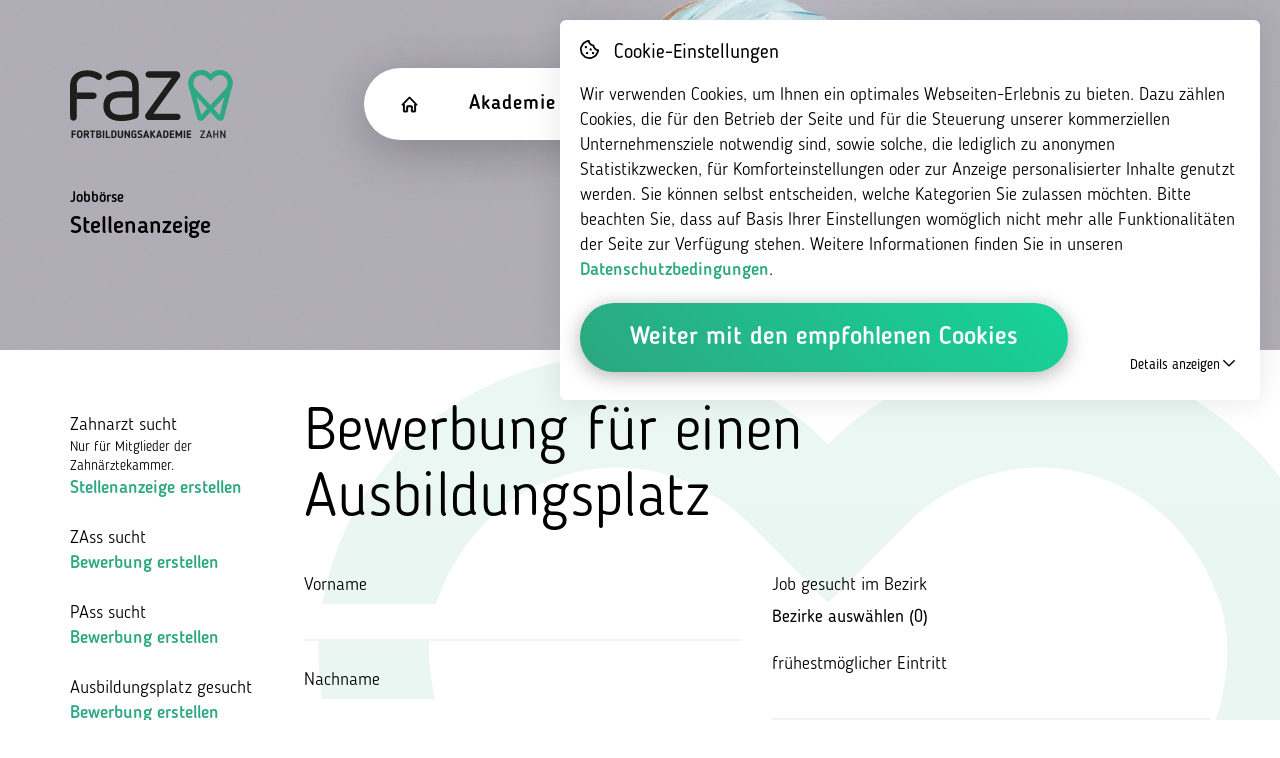

--- FILE ---
content_type: text/html; charset=UTF-8
request_url: https://www.fortbildungsakademie-zahn.at/ausbildungsplatz-gesucht/
body_size: 9190
content:
<!DOCTYPE html><head> <meta charset="UTF-8"/> <meta name="viewport" content="width=device-width, initial-scale=1.0"> <title>Ausbildungsplatz gesucht | Fortbildungsakademie Zahn</title> <meta property="og:title" content="Ausbildungsplatz gesucht | Fortbildungsakademie Zahn"> <meta name="description" content=""> <meta property="og:description" content=""> <meta property="og:type" content="website"><meta property="og:url" content="https://www.fortbildungsakademie-zahn.at/ausbildungsplatz-gesucht/"> <meta property="og:image" content="https://www.fortbildungsakademie-zahn.at/wp-content/uploads/2017/02/logo.jpg"> <meta name="msapplication-TileImage" content="https://www.fortbildungsakademie-zahn.at/wp-content/uploads/2017/02/logo.jpg"><meta property="og:site_name" content="webpaket" ><meta property="business:contact_data:street_address" content=""><meta property="business:contact_data:locality" content=""><meta property="business:contact_data:postal_code" content=""><meta property="business:contact_data:country_name" content=""><meta property="business:contact_data:email" content=""><meta property="business:contact_data:phone_number" content=""><meta property="business:contact_data:website" content=""><link rel="manifest" href="https://www.fortbildungsakademie-zahn.at/wp-content/themes/sisu-theme/images/favicons/manifest.json"><link rel="apple-touch-icon" sizes="36x36" href="https://www.fortbildungsakademie-zahn.at/wp-content/themes/sisu-theme/images/favicons/android-icon-36x36.png"><link rel="apple-touch-icon" sizes="57x57" href="https://www.fortbildungsakademie-zahn.at/wp-content/themes/sisu-theme/images/favicons/apple-icon-57x57.png"><link rel="apple-touch-icon" sizes="60x60" href="https://www.fortbildungsakademie-zahn.at/wp-content/themes/sisu-theme/images/favicons/apple-icon-60x60.png"><link rel="apple-touch-icon" sizes="72x72" href="https://www.fortbildungsakademie-zahn.at/wp-content/themes/sisu-theme/images/favicons/apple-icon-72x72.png"><link rel="apple-touch-icon" sizes="76x76" href="https://www.fortbildungsakademie-zahn.at/wp-content/themes/sisu-theme/images/favicons/apple-icon-76x76.png"><link rel="apple-touch-icon" sizes="114x114" href="https://www.fortbildungsakademie-zahn.at/wp-content/themes/sisu-theme/images/favicons/apple-icon-114x114.png"><link rel="apple-touch-icon" sizes="120x120" href="https://www.fortbildungsakademie-zahn.at/wp-content/themes/sisu-theme/images/favicons/apple-icon-120x120.png"><link rel="apple-touch-icon" sizes="144x144" href="https://www.fortbildungsakademie-zahn.at/wp-content/themes/sisu-theme/images/favicons/apple-icon-144x144.png"><link rel="apple-touch-icon" sizes="152x152" href="https://www.fortbildungsakademie-zahn.at/wp-content/themes/sisu-theme/images/favicons/apple-icon-152x152.png"><link rel="apple-touch-icon" sizes="180x180" href="https://www.fortbildungsakademie-zahn.at/wp-content/themes/sisu-theme/images/favicons/apple-icon-180x180.png"><link rel="icon" type="image/png" sizes="192x192" href="https://www.fortbildungsakademie-zahn.at/wp-content/themes/sisu-theme/images/favicons/android-icon-192x192.png"><link rel="icon" type="image/png" sizes="32x32" href="https://www.fortbildungsakademie-zahn.at/wp-content/themes/sisu-theme/images/favicons/favicon-32x32.png"><link rel="icon" type="image/png" sizes="96x96" href="https://www.fortbildungsakademie-zahn.at/wp-content/themes/sisu-theme/images/favicons/favicon-96x96.png"><link rel="icon" type="image/png" sizes="16x16" href="https://www.fortbildungsakademie-zahn.at/wp-content/themes/sisu-theme/images/favicons/favicon-16x16.png"><link rel="shortcut icon" type="image/x-icon" href="https://www.fortbildungsakademie-zahn.at/wp-content/themes/sisu-theme/images/favicons/favicon_new.ico">  <link rel="stylesheet" href="https://www.fortbildungsakademie-zahn.at/wp-content/themes/sisu-theme/assets/bootstrap/css/bootstrap.min.css" media="screen"> <link rel="stylesheet" href="https://www.fortbildungsakademie-zahn.at/wp-content/themes/sisu-theme/assets/font-awesome/css/font-awesome.min.css"> <link rel="stylesheet" href="https://www.fortbildungsakademie-zahn.at/wp-content/themes/sisu-theme/assets/shariff/shariff.min.css"> <link rel="stylesheet" href="https://www.fortbildungsakademie-zahn.at/wp-content/themes/sisu-theme/assets/owl.carousel/assets/owl.carousel.css"> <link rel="stylesheet" href="https://www.fortbildungsakademie-zahn.at/wp-content/themes/sisu-theme/assets/fancybox/dist/jquery.fancybox.min.css"> <link href="https://www.fortbildungsakademie-zahn.at/wp-content/themes/sisu-theme/style.css" type="text/css" rel="stylesheet"/>   <link href="https://www.fortbildungsakademie-zahn.at/wp-content/themes/sisu-theme/css/style.min.css" rel="stylesheet" media="screen"> <meta name='robots' content='max-image-preview:large' /><style>img:is([sizes="auto" i],[sizes^="auto," i]){contain-intrinsic-size:3000px 1500px}</style><link rel='dns-prefetch' href='//ajax.googleapis.com' /><script type="text/javascript">
window._wpemojiSettings = {"baseUrl":"https:\/\/s.w.org\/images\/core\/emoji\/16.0.1\/72x72\/","ext":".png","svgUrl":"https:\/\/s.w.org\/images\/core\/emoji\/16.0.1\/svg\/","svgExt":".svg","source":{"concatemoji":"https:\/\/www.fortbildungsakademie-zahn.at\/wp-includes\/js\/wp-emoji-release.min.js?ver=6.8.3"}};
!function(s,n){var o,i,e;function c(e){try{var t={supportTests:e,timestamp:(new Date).valueOf()};sessionStorage.setItem(o,JSON.stringify(t))}catch(e){}}function p(e,t,n){e.clearRect(0,0,e.canvas.width,e.canvas.height),e.fillText(t,0,0);var t=new Uint32Array(e.getImageData(0,0,e.canvas.width,e.canvas.height).data),a=(e.clearRect(0,0,e.canvas.width,e.canvas.height),e.fillText(n,0,0),new Uint32Array(e.getImageData(0,0,e.canvas.width,e.canvas.height).data));return t.every(function(e,t){return e===a[t]})}function u(e,t){e.clearRect(0,0,e.canvas.width,e.canvas.height),e.fillText(t,0,0);for(var n=e.getImageData(16,16,1,1),a=0;a<n.data.length;a++)if(0!==n.data[a])return!1;return!0}function f(e,t,n,a){switch(t){case"flag":return n(e,"\ud83c\udff3\ufe0f\u200d\u26a7\ufe0f","\ud83c\udff3\ufe0f\u200b\u26a7\ufe0f")?!1:!n(e,"\ud83c\udde8\ud83c\uddf6","\ud83c\udde8\u200b\ud83c\uddf6")&&!n(e,"\ud83c\udff4\udb40\udc67\udb40\udc62\udb40\udc65\udb40\udc6e\udb40\udc67\udb40\udc7f","\ud83c\udff4\u200b\udb40\udc67\u200b\udb40\udc62\u200b\udb40\udc65\u200b\udb40\udc6e\u200b\udb40\udc67\u200b\udb40\udc7f");case"emoji":return!a(e,"\ud83e\udedf")}return!1}function g(e,t,n,a){var r="undefined"!=typeof WorkerGlobalScope&&self instanceof WorkerGlobalScope?new OffscreenCanvas(300,150):s.createElement("canvas"),o=r.getContext("2d",{willReadFrequently:!0}),i=(o.textBaseline="top",o.font="600 32px Arial",{});return e.forEach(function(e){i[e]=t(o,e,n,a)}),i}function t(e){var t=s.createElement("script");t.src=e,t.defer=!0,s.head.appendChild(t)}"undefined"!=typeof Promise&&(o="wpEmojiSettingsSupports",i=["flag","emoji"],n.supports={everything:!0,everythingExceptFlag:!0},e=new Promise(function(e){s.addEventListener("DOMContentLoaded",e,{once:!0})}),new Promise(function(t){var n=function(){try{var e=JSON.parse(sessionStorage.getItem(o));if("object"==typeof e&&"number"==typeof e.timestamp&&(new Date).valueOf()<e.timestamp+604800&&"object"==typeof e.supportTests)return e.supportTests}catch(e){}return null}();if(!n){if("undefined"!=typeof Worker&&"undefined"!=typeof OffscreenCanvas&&"undefined"!=typeof URL&&URL.createObjectURL&&"undefined"!=typeof Blob)try{var e="postMessage("+g.toString()+"("+[JSON.stringify(i),f.toString(),p.toString(),u.toString()].join(",")+"));",a=new Blob([e],{type:"text/javascript"}),r=new Worker(URL.createObjectURL(a),{name:"wpTestEmojiSupports"});return void(r.onmessage=function(e){c(n=e.data),r.terminate(),t(n)})}catch(e){}c(n=g(i,f,p,u))}t(n)}).then(function(e){for(var t in e)n.supports[t]=e[t],n.supports.everything=n.supports.everything&&n.supports[t],"flag"!==t&&(n.supports.everythingExceptFlag=n.supports.everythingExceptFlag&&n.supports[t]);n.supports.everythingExceptFlag=n.supports.everythingExceptFlag&&!n.supports.flag,n.DOMReady=!1,n.readyCallback=function(){n.DOMReady=!0}}).then(function(){return e}).then(function(){var e;n.supports.everything||(n.readyCallback(),(e=n.source||{}).concatemoji?t(e.concatemoji):e.wpemoji&&e.twemoji&&(t(e.twemoji),t(e.wpemoji)))}))}((window,document),window._wpemojiSettings);
</script><style id='wp-emoji-styles-inline-css' type='text/css'>img.wp-smiley,img.emoji{display:inline !important;border:none !important;box-shadow:none !important;height:1em !important;width:1em !important;margin:0 0.07em !important;vertical-align:-0.1em !important;background:none !important;padding:0 !important}</style><link rel='stylesheet' id='wp-block-library-css' href='https://www.fortbildungsakademie-zahn.at/wp-includes/css/dist/block-library/style.min.css?ver=6.8.3' type='text/css' media='all' /><style id='classic-theme-styles-inline-css' type='text/css'>.wp-block-button__link{color:#fff;background-color:#32373c;border-radius:9999px;box-shadow:none;text-decoration:none;padding:calc(.667em + 2px) calc(1.333em + 2px);font-size:1.125em}.wp-block-file__button{background:#32373c;color:#fff;text-decoration:none}</style><style id='global-styles-inline-css' type='text/css'>:root{--wp--preset--aspect-ratio--square:1;--wp--preset--aspect-ratio--4-3:4/3;--wp--preset--aspect-ratio--3-4:3/4;--wp--preset--aspect-ratio--3-2:3/2;--wp--preset--aspect-ratio--2-3:2/3;--wp--preset--aspect-ratio--16-9:16/9;--wp--preset--aspect-ratio--9-16:9/16;--wp--preset--color--black:#000000;--wp--preset--color--cyan-bluish-gray:#abb8c3;--wp--preset--color--white:#ffffff;--wp--preset--color--pale-pink:#f78da7;--wp--preset--color--vivid-red:#cf2e2e;--wp--preset--color--luminous-vivid-orange:#ff6900;--wp--preset--color--luminous-vivid-amber:#fcb900;--wp--preset--color--light-green-cyan:#7bdcb5;--wp--preset--color--vivid-green-cyan:#00d084;--wp--preset--color--pale-cyan-blue:#8ed1fc;--wp--preset--color--vivid-cyan-blue:#0693e3;--wp--preset--color--vivid-purple:#9b51e0;--wp--preset--gradient--vivid-cyan-blue-to-vivid-purple:linear-gradient(135deg,rgba(6,147,227,1) 0%,rgb(155,81,224) 100%);--wp--preset--gradient--light-green-cyan-to-vivid-green-cyan:linear-gradient(135deg,rgb(122,220,180) 0%,rgb(0,208,130) 100%);--wp--preset--gradient--luminous-vivid-amber-to-luminous-vivid-orange:linear-gradient(135deg,rgba(252,185,0,1) 0%,rgba(255,105,0,1) 100%);--wp--preset--gradient--luminous-vivid-orange-to-vivid-red:linear-gradient(135deg,rgba(255,105,0,1) 0%,rgb(207,46,46) 100%);--wp--preset--gradient--very-light-gray-to-cyan-bluish-gray:linear-gradient(135deg,rgb(238,238,238) 0%,rgb(169,184,195) 100%);--wp--preset--gradient--cool-to-warm-spectrum:linear-gradient(135deg,rgb(74,234,220) 0%,rgb(151,120,209) 20%,rgb(207,42,186) 40%,rgb(238,44,130) 60%,rgb(251,105,98) 80%,rgb(254,248,76) 100%);--wp--preset--gradient--blush-light-purple:linear-gradient(135deg,rgb(255,206,236) 0%,rgb(152,150,240) 100%);--wp--preset--gradient--blush-bordeaux:linear-gradient(135deg,rgb(254,205,165) 0%,rgb(254,45,45) 50%,rgb(107,0,62) 100%);--wp--preset--gradient--luminous-dusk:linear-gradient(135deg,rgb(255,203,112) 0%,rgb(199,81,192) 50%,rgb(65,88,208) 100%);--wp--preset--gradient--pale-ocean:linear-gradient(135deg,rgb(255,245,203) 0%,rgb(182,227,212) 50%,rgb(51,167,181) 100%);--wp--preset--gradient--electric-grass:linear-gradient(135deg,rgb(202,248,128) 0%,rgb(113,206,126) 100%);--wp--preset--gradient--midnight:linear-gradient(135deg,rgb(2,3,129) 0%,rgb(40,116,252) 100%);--wp--preset--font-size--small:13px;--wp--preset--font-size--medium:20px;--wp--preset--font-size--large:36px;--wp--preset--font-size--x-large:42px;--wp--preset--spacing--20:0.44rem;--wp--preset--spacing--30:0.67rem;--wp--preset--spacing--40:1rem;--wp--preset--spacing--50:1.5rem;--wp--preset--spacing--60:2.25rem;--wp--preset--spacing--70:3.38rem;--wp--preset--spacing--80:5.06rem;--wp--preset--shadow--natural:6px 6px 9px rgba(0,0,0,0.2);--wp--preset--shadow--deep:12px 12px 50px rgba(0,0,0,0.4);--wp--preset--shadow--sharp:6px 6px 0px rgba(0,0,0,0.2);--wp--preset--shadow--outlined:6px 6px 0px -3px rgba(255,255,255,1),6px 6px rgba(0,0,0,1);--wp--preset--shadow--crisp:6px 6px 0px rgba(0,0,0,1)}:where(.is-layout-flex){gap:0.5em}:where(.is-layout-grid){gap:0.5em}body .is-layout-flex{display:flex}.is-layout-flex{flex-wrap:wrap;align-items:center}.is-layout-flex >:is(*,div){margin:0}body .is-layout-grid{display:grid}.is-layout-grid >:is(*,div){margin:0}:where(.wp-block-columns.is-layout-flex){gap:2em}:where(.wp-block-columns.is-layout-grid){gap:2em}:where(.wp-block-post-template.is-layout-flex){gap:1.25em}:where(.wp-block-post-template.is-layout-grid){gap:1.25em}.has-black-color{color:var(--wp--preset--color--black) !important}.has-cyan-bluish-gray-color{color:var(--wp--preset--color--cyan-bluish-gray) !important}.has-white-color{color:var(--wp--preset--color--white) !important}.has-pale-pink-color{color:var(--wp--preset--color--pale-pink) !important}.has-vivid-red-color{color:var(--wp--preset--color--vivid-red) !important}.has-luminous-vivid-orange-color{color:var(--wp--preset--color--luminous-vivid-orange) !important}.has-luminous-vivid-amber-color{color:var(--wp--preset--color--luminous-vivid-amber) !important}.has-light-green-cyan-color{color:var(--wp--preset--color--light-green-cyan) !important}.has-vivid-green-cyan-color{color:var(--wp--preset--color--vivid-green-cyan) !important}.has-pale-cyan-blue-color{color:var(--wp--preset--color--pale-cyan-blue) !important}.has-vivid-cyan-blue-color{color:var(--wp--preset--color--vivid-cyan-blue) !important}.has-vivid-purple-color{color:var(--wp--preset--color--vivid-purple) !important}.has-black-background-color{background-color:var(--wp--preset--color--black) !important}.has-cyan-bluish-gray-background-color{background-color:var(--wp--preset--color--cyan-bluish-gray) !important}.has-white-background-color{background-color:var(--wp--preset--color--white) !important}.has-pale-pink-background-color{background-color:var(--wp--preset--color--pale-pink) !important}.has-vivid-red-background-color{background-color:var(--wp--preset--color--vivid-red) !important}.has-luminous-vivid-orange-background-color{background-color:var(--wp--preset--color--luminous-vivid-orange) !important}.has-luminous-vivid-amber-background-color{background-color:var(--wp--preset--color--luminous-vivid-amber) !important}.has-light-green-cyan-background-color{background-color:var(--wp--preset--color--light-green-cyan) !important}.has-vivid-green-cyan-background-color{background-color:var(--wp--preset--color--vivid-green-cyan) !important}.has-pale-cyan-blue-background-color{background-color:var(--wp--preset--color--pale-cyan-blue) !important}.has-vivid-cyan-blue-background-color{background-color:var(--wp--preset--color--vivid-cyan-blue) !important}.has-vivid-purple-background-color{background-color:var(--wp--preset--color--vivid-purple) !important}.has-black-border-color{border-color:var(--wp--preset--color--black) !important}.has-cyan-bluish-gray-border-color{border-color:var(--wp--preset--color--cyan-bluish-gray) !important}.has-white-border-color{border-color:var(--wp--preset--color--white) !important}.has-pale-pink-border-color{border-color:var(--wp--preset--color--pale-pink) !important}.has-vivid-red-border-color{border-color:var(--wp--preset--color--vivid-red) !important}.has-luminous-vivid-orange-border-color{border-color:var(--wp--preset--color--luminous-vivid-orange) !important}.has-luminous-vivid-amber-border-color{border-color:var(--wp--preset--color--luminous-vivid-amber) !important}.has-light-green-cyan-border-color{border-color:var(--wp--preset--color--light-green-cyan) !important}.has-vivid-green-cyan-border-color{border-color:var(--wp--preset--color--vivid-green-cyan) !important}.has-pale-cyan-blue-border-color{border-color:var(--wp--preset--color--pale-cyan-blue) !important}.has-vivid-cyan-blue-border-color{border-color:var(--wp--preset--color--vivid-cyan-blue) !important}.has-vivid-purple-border-color{border-color:var(--wp--preset--color--vivid-purple) !important}.has-vivid-cyan-blue-to-vivid-purple-gradient-background{background:var(--wp--preset--gradient--vivid-cyan-blue-to-vivid-purple) !important}.has-light-green-cyan-to-vivid-green-cyan-gradient-background{background:var(--wp--preset--gradient--light-green-cyan-to-vivid-green-cyan) !important}.has-luminous-vivid-amber-to-luminous-vivid-orange-gradient-background{background:var(--wp--preset--gradient--luminous-vivid-amber-to-luminous-vivid-orange) !important}.has-luminous-vivid-orange-to-vivid-red-gradient-background{background:var(--wp--preset--gradient--luminous-vivid-orange-to-vivid-red) !important}.has-very-light-gray-to-cyan-bluish-gray-gradient-background{background:var(--wp--preset--gradient--very-light-gray-to-cyan-bluish-gray) !important}.has-cool-to-warm-spectrum-gradient-background{background:var(--wp--preset--gradient--cool-to-warm-spectrum) !important}.has-blush-light-purple-gradient-background{background:var(--wp--preset--gradient--blush-light-purple) !important}.has-blush-bordeaux-gradient-background{background:var(--wp--preset--gradient--blush-bordeaux) !important}.has-luminous-dusk-gradient-background{background:var(--wp--preset--gradient--luminous-dusk) !important}.has-pale-ocean-gradient-background{background:var(--wp--preset--gradient--pale-ocean) !important}.has-electric-grass-gradient-background{background:var(--wp--preset--gradient--electric-grass) !important}.has-midnight-gradient-background{background:var(--wp--preset--gradient--midnight) !important}.has-small-font-size{font-size:var(--wp--preset--font-size--small) !important}.has-medium-font-size{font-size:var(--wp--preset--font-size--medium) !important}.has-large-font-size{font-size:var(--wp--preset--font-size--large) !important}.has-x-large-font-size{font-size:var(--wp--preset--font-size--x-large) !important}:where(.wp-block-post-template.is-layout-flex){gap:1.25em}:where(.wp-block-post-template.is-layout-grid){gap:1.25em}:where(.wp-block-columns.is-layout-flex){gap:2em}:where(.wp-block-columns.is-layout-grid){gap:2em}:root:where(.wp-block-pullquote){font-size:1.5em;line-height:1.6}</style><link rel='stylesheet' id='sisu-cookie-notice-css' href='https://www.fortbildungsakademie-zahn.at/wp-content/plugins/sisu-cookie-notice/style/style.php/cookie-notice.scss?ver=6.8.3' type='text/css' media='all' /><script type="text/javascript" src="//ajax.googleapis.com/ajax/libs/jquery/2.2.4/jquery.min.js" id="jquery-js"></script><link rel="https://api.w.org/" href="https://www.fortbildungsakademie-zahn.at/wp-json/" /><link rel="alternate" title="JSON" type="application/json" href="https://www.fortbildungsakademie-zahn.at/wp-json/wp/v2/pages/3789" /><link rel="EditURI" type="application/rsd+xml" title="RSD" href="https://www.fortbildungsakademie-zahn.at/xmlrpc.php?rsd" /><link rel="canonical" href="https://www.fortbildungsakademie-zahn.at/ausbildungsplatz-gesucht/" /><link rel='shortlink' href='https://www.fortbildungsakademie-zahn.at/?p=3789' /><link rel="alternate" title="oEmbed (JSON)" type="application/json+oembed" href="https://www.fortbildungsakademie-zahn.at/wp-json/oembed/1.0/embed?url=https%3A%2F%2Fwww.fortbildungsakademie-zahn.at%2Fausbildungsplatz-gesucht%2F" /><link rel="alternate" title="oEmbed (XML)" type="text/xml+oembed" href="https://www.fortbildungsakademie-zahn.at/wp-json/oembed/1.0/embed?url=https%3A%2F%2Fwww.fortbildungsakademie-zahn.at%2Fausbildungsplatz-gesucht%2F&#038;format=xml" /></head><body class="wp-singular page-template page-template-tpl_Ausbildung_gesucht page-template-tpl_Ausbildung_gesucht-php page page-id-3789 wp-theme-sisu-theme computer" itemscope="itemscope" itemtype="http://schema.org/WebPage"><div id="wrapper"> <div class="mobile_menu_background"></div> <div class="sisu-cookie-notice js-sisu-cookie-notice"> <div class="headline"> <div class="icon"> <svg xmlns="http://www.w3.org/2000/svg" viewBox="0 0 512 512"><path d="M352 320c-17.67 0-32 14.33-32 32s14.33 32 32 32 32-14.33 32-32-14.33-32-32-32zM192 192c0-17.67-14.33-32-32-32s-32 14.33-32 32 14.33 32 32 32 32-14.33 32-32zm0 128c-17.67 0-32 14.33-32 32s14.33 32 32 32 32-14.33 32-32-14.33-32-32-32zm96-96c-17.67 0-32 14.33-32 32s14.33 32 32 32 32-14.33 32-32-14.33-32-32-32zm222.52 31.82c-69.97-.85-126.47-57.69-126.47-127.86-70.17 0-127-56.49-127.86-126.45C249.57.5 242.9 0 236.26 0c-20.68 0-41.18 4.85-59.79 14.33l-69.13 35.22a132.221 132.221 0 0 0-57.79 57.81l-35.1 68.88a132.645 132.645 0 0 0-12.82 80.95l12.08 76.28a132.555 132.555 0 0 0 37.16 72.96l54.77 54.76a132.036 132.036 0 0 0 72.71 37.06l76.71 12.14c6.86 1.09 13.76 1.62 20.64 1.62 20.72 0 41.25-4.88 59.89-14.38l69.13-35.22a132.221 132.221 0 0 0 57.79-57.81l35.1-68.88c12.56-24.63 17.01-52.57 12.91-79.9zm-55.68 58.1l-35.1 68.88c-8.14 15.97-20.87 28.7-36.81 36.83l-69.13 35.22c-11.74 5.98-24.92 9.15-38.1 9.15-4.38 0-8.8-.35-13.13-1.03l-76.71-12.14c-17.64-2.79-33.64-10.95-46.28-23.59l-54.77-54.76c-12.69-12.69-20.88-28.77-23.69-46.52l-12.08-76.27c-2.81-17.77.01-35.62 8.18-51.64l35.1-68.88c8.14-15.97 20.87-28.71 36.81-36.83l69.13-35.22c5.52-2.81 11.36-5 17.38-6.52 17.83 58.88 65.85 104.96 125.69 120.09 15.12 59.85 61.22 107.87 120.11 125.69a83.485 83.485 0 0 1-6.6 17.54z"/></svg> </div> <div class="text">Cookie-Einstellungen</div> </div> <div class="text"> <p>Wir verwenden Cookies, um Ihnen ein optimales Webseiten-Erlebnis zu bieten. Dazu zählen Cookies, die für den Betrieb der Seite und für die Steuerung unserer kommerziellen Unternehmensziele notwendig sind, sowie solche, die lediglich zu anonymen Statistikzwecken, für Komforteinstellungen oder zur Anzeige personalisierter Inhalte genutzt werden. Sie können selbst entscheiden, welche Kategorien Sie zulassen möchten. Bitte beachten Sie, dass auf Basis Ihrer Einstellungen womöglich nicht mehr alle Funktionalitäten der Seite zur Verfügung stehen. Weitere Informationen finden Sie in unseren <a href='https://www.fortbildungsakademie-zahn.at/impressum/' title='Datenschutzbedingungen'>Datenschutzbedingungen</a>.</p> </div> <div class="accept-wrapper"> <button class="btn js-accept-all">Weiter mit den empfohlenen Cookies</button> </div> <div class="accordeon"> <div class="nav"> <div class="toggle-accordeon js-toggle-accordeon">Details anzeigen</div> </div> <div class="content"> <div class="checkbox-wrapper"> <div class="checkboxes"> <label class="disabled"> <input type="checkbox" checked disabled name="necessary"> <span class="checkmark"></span> <span class="text">Notwendig</span> </label> <label> <input type="checkbox" name="statistic"> <span class="checkmark"></span> <span class="text">Statistik</span> </label> </div> <div class="accept-wrapper"> <button class="btn small js-accept-selection">Speichern</button> </div> </div> <div class="type"> <div class="headline"> Notwendig </div> <div class="description"> Diese Cookies sind für den Betrieb der Seite unbedingt notwendig. </div> </div> <div class="type"> <div class="headline"> Statistik </div> <div class="description"> Um unser Angebot und unsere Webseite weiter zu verbessern, erfassen wir anonymisierte Daten für Statistiken und Analysen. Mithilfe dieser Cookies können wir beispielsweise die Besucherzahlen und den Effekt bestimmter Seiten unseres Web-Auftritts ermitteln und unsere Inhalte optimieren. </div> </div> </div> </div></div> <header id="header" itemscope="itemscope" itemtype="http://schema.org/WPHeader"> <div class="container"> <div class="row"> <div class="col-xs-12 col-md-12"> <a id="logo" href="https://www.fortbildungsakademie-zahn.at/" title="Logo Ausbildungsplatz gesuchtFortbildungsakademie Zahn"> <img src="https://www.fortbildungsakademie-zahn.at/wp-content/uploads/2017/08/Logo.svg" alt="Logo Fortbildungsakademie Zahn"/> </a> <nav class="navbar navbar-default" itemscope="itemscope" itemtype="http://schema.org/SiteNavigationElement">  <div id="hauptmenu"> <ul id="mainnav" class="nav navbar-nav"> <li id="menu-item-1408" class="home menu-item menu-item-type-post_type menu-item-object-page menu-item-home menu-item-1408"><a href="https://www.fortbildungsakademie-zahn.at/">Startseite</a></li><li id="menu-item-3644" class="noclick menu-item menu-item-type-custom menu-item-object-custom menu-item-has-children menu-item-3644"><a href="http://nolink.com">Akademie</a><ul class="sub-menu"><li id="menu-item-6012" class="menu-item menu-item-type-post_type menu-item-object-page menu-item-6012"><a href="https://www.fortbildungsakademie-zahn.at/akademie/covid-19/">Die Lehrabschlussprüfung</a></li><li id="menu-item-3064" class="menu-item menu-item-type-post_type menu-item-object-page menu-item-3064"><a href="https://www.fortbildungsakademie-zahn.at/akademie/leitbild/">Leitbild</a></li><li id="menu-item-3063" class="menu-item menu-item-type-post_type menu-item-object-page menu-item-3063"><a href="https://www.fortbildungsakademie-zahn.at/akademie/team/">Team</a></li><li id="menu-item-3065" class="menu-item menu-item-type-post_type menu-item-object-page menu-item-3065"><a href="https://www.fortbildungsakademie-zahn.at/akademie/news/">News</a></li></ul></li><li id="menu-item-3645" class="noclick menu-item menu-item-type-custom menu-item-object-custom menu-item-has-children menu-item-3645"><a href="http://noclick.com">Ausbildung</a><ul class="sub-menu"><li id="menu-item-3083" class="menu-item menu-item-type-post_type menu-item-object-page menu-item-has-children menu-item-3083"><a href="https://www.fortbildungsakademie-zahn.at/ausbildung/berufsprofil-zass/">Berufsprofil ZAss</a><ul class="sub-menu"><li id="menu-item-3082" class="menu-item menu-item-type-post_type menu-item-object-page menu-item-3082"><a href="https://www.fortbildungsakademie-zahn.at/ausbildung/dual-ausbildung/">Dual-Ausbildung</a></li></ul></li><li id="menu-item-3079" class="menu-item menu-item-type-post_type menu-item-object-page menu-item-has-children menu-item-3079"><a href="https://www.fortbildungsakademie-zahn.at/ausbildung/information/">Information</a><ul class="sub-menu"><li id="menu-item-3080" class="menu-item menu-item-type-post_type menu-item-object-page menu-item-3080"><a href="https://www.fortbildungsakademie-zahn.at/ausbildung/anmeldung/">Anmeldung</a></li></ul></li><li id="menu-item-3081" class="menu-item menu-item-type-post_type menu-item-object-page menu-item-3081"><a href="https://www.fortbildungsakademie-zahn.at/ausbildung/lehrplanstundenplaene/">Lehrplan</a></li><li id="menu-item-3078" class="menu-item menu-item-type-post_type menu-item-object-page menu-item-3078"><a href="https://www.fortbildungsakademie-zahn.at/ausbildung/faq/">FAQ</a></li></ul></li><li id="menu-item-3646" class="noclick menu-item menu-item-type-custom menu-item-object-custom menu-item-has-children menu-item-3646"><a href="http://noclick.com">Fortbildung</a><ul class="sub-menu"><li id="menu-item-3965" class="menu-item menu-item-type-post_type menu-item-object-page menu-item-3965"><a href="https://www.fortbildungsakademie-zahn.at/fortbildung/fortbildung-zass/">Fortbildung ZAss</a></li><li id="menu-item-3967" class="menu-item menu-item-type-post_type menu-item-object-page menu-item-has-children menu-item-3967"><a href="https://www.fortbildungsakademie-zahn.at/fortbildung/weiterbildung-pass/">Weiterbildung PAss</a><ul class="sub-menu"><li id="menu-item-3202" class="menu-item menu-item-type-post_type menu-item-object-page menu-item-3202"><a href="https://www.fortbildungsakademie-zahn.at/fortbildung/weiterbildung-pass/berufsprofil-weiterbildung-pass/">Berufsprofil</a></li><li id="menu-item-3201" class="menu-item menu-item-type-post_type menu-item-object-page menu-item-3201"><a href="https://www.fortbildungsakademie-zahn.at/fortbildung/weiterbildung-pass/anmeldung-weiterbildung-pass/">Anmeldung</a></li></ul></li><li id="menu-item-3970" class="menu-item menu-item-type-post_type menu-item-object-page menu-item-has-children menu-item-3970"><a href="https://www.fortbildungsakademie-zahn.at/fortbildung/fortbildung-pass/">Fortbildung PAss</a><ul class="sub-menu"><li id="menu-item-3196" class="menu-item menu-item-type-post_type menu-item-object-page menu-item-3196"><a href="https://www.fortbildungsakademie-zahn.at/fortbildung/fortbildung-pass/anmeldung-fortbildung-pass/">Anmeldung</a></li></ul></li><li id="menu-item-3972" class="menu-item menu-item-type-post_type menu-item-object-page menu-item-has-children menu-item-3972"><a href="https://www.fortbildungsakademie-zahn.at/fortbildung/fortbildungsdiplome-zasspass/">Veranstaltungen/FB-Diplom ZAss/PAss</a><ul class="sub-menu"><li id="menu-item-3205" class="menu-item menu-item-type-custom menu-item-object-custom menu-item-3205"><a target="_blank" href="http://www.zahnaerztekammer.at/">ÖZÄK (externer Link)</a></li></ul></li></ul></li><li id="menu-item-3053" class="noclick menu-item menu-item-type-post_type menu-item-object-page menu-item-has-children menu-item-3053"><a href="https://www.fortbildungsakademie-zahn.at/jobboerse/">Jobbörse</a><ul class="sub-menu"><li id="menu-item-4024" class="menu-item menu-item-type-post_type menu-item-object-page menu-item-4024"><a href="https://www.fortbildungsakademie-zahn.at/jobboerse/">Alle Jobs suchen</a></li><li id="menu-item-3207" class="menu-item menu-item-type-custom menu-item-object-custom menu-item-3207"><a href="https://www.fortbildungsakademie-zahn.at/jobboerse/?stelle=zahnarzt">Zahnarzt sucht</a></li><li id="menu-item-3208" class="menu-item menu-item-type-custom menu-item-object-custom menu-item-3208"><a href="https://www.fortbildungsakademie-zahn.at/jobboerse/?stelle=zass">ZAss sucht</a></li><li id="menu-item-3792" class="menu-item menu-item-type-custom menu-item-object-custom menu-item-3792"><a href="https://www.fortbildungsakademie-zahn.at/jobboerse/?stelle=pass">PAss sucht</a></li><li id="menu-item-3209" class="menu-item menu-item-type-custom menu-item-object-custom menu-item-3209"><a href="https://www.fortbildungsakademie-zahn.at/jobboerse/?stelle=ausbildung">Ausbildungsplatz gesucht</a></li></ul></li><li id="menu-item-1791" class="notbold menu-item menu-item-type-post_type menu-item-object-page menu-item-1791"><a href="https://www.fortbildungsakademie-zahn.at/kontakt/">Kontakt</a></li>   <li class="menu-item menushadow"></li> </ul>  </div> </nav> </div> </div> </div> </header> <div id="main-container"> <div class="headerbild" style="background-image: url('https://www.fortbildungsakademie-zahn.at/wp-content/uploads/2017/08/fazheader.jpg');"></div><div class="container cb"> <div class="row"> <div class="gridsidebar"> <div class="sidebar headerimg"> <div class="breadcrumbs"> <span class="bread small">Jobbörse</span> <span class="bread">Stellenanzeige</span> </div> </div> <div class="stellenlinks hidden-xs"> <p>Zahnarzt sucht<br> <span style="font-size: 14px; line-height: 19px; display: block;">Nur für Mitglieder der Zahnärztekammer.</span> <a href="https://www.fortbildungsakademie-zahn.at/zahnarzt-stellenanzeige-erstellen/">Stellenanzeige erstellen</a></p> <p>ZAss sucht<br> <a href="https://www.fortbildungsakademie-zahn.at/bewerbung-als-zass/">Bewerbung erstellen</a></p> <p>PAss sucht<br> <a href="https://www.fortbildungsakademie-zahn.at/bewerbung-als-pass/">Bewerbung erstellen</a></p> <p>Ausbildungsplatz gesucht<br> <a href="https://www.fortbildungsakademie-zahn.at/ausbildungsplatz-gesucht/">Bewerbung erstellen</a></p> </div> </div> <div class="gridmain"> <h1>Bewerbung für einen Ausbildungsplatz</h1> <div class="row"> <form id="stellenformular" method="post"> <div class="col-xs-12 col-sm-6"> <label>Vorname</label> <input type="text" id="firstname" name="firstname"> <label>Nachname</label> <input type="text" id="lastname" name="lastname" > <label>Adresse</label> <textarea id="ort" name="ort"></textarea> <label>Tel</label> <input type="text" id="phone" name="phone"> <label>Mail</label> <input type="text" id="email" name="email" > <label>Geburtsdaten (Wann, Wo)</label> <input type="text" id="gebdata" name="gebdata"> <label>Staatsbürgerschaft</label> <input type="text" id="staat" name="staat"> <label>Erreichbar (von/bis)</label> <input type="text" id="erreichbar" name="erreichbar"> </div> <div class="col-xs-12 col-sm-6"> <label>Job gesucht im Bezirk</label> <div class="checkbox-dropdown"> <span class="filterlable openbezirklist">Bezirke auswählen <span class="filteranzahl">(0)</span></span> <br> <ul class="checkbox-dropdown-list"> <div class="close">X</div> <li> <input type="checkbox" id="ort_121" value="121" name="bezirk[]"/> <label for="ort_121">Braunau am Inn</label> </li> <li> <input type="checkbox" id="ort_122" value="122" name="bezirk[]"/> <label for="ort_122">Eferding</label> </li> <li> <input type="checkbox" id="ort_123" value="123" name="bezirk[]"/> <label for="ort_123">Freistadt</label> </li> <li> <input type="checkbox" id="ort_124" value="124" name="bezirk[]"/> <label for="ort_124">Gmunden</label> </li> <li> <input type="checkbox" id="ort_125" value="125" name="bezirk[]"/> <label for="ort_125">Grieskirchen</label> </li> <li> <input type="checkbox" id="ort_126" value="126" name="bezirk[]"/> <label for="ort_126">Kirchdorf an der Krems</label> </li> <li> <input type="checkbox" id="ort_127" value="127" name="bezirk[]"/> <label for="ort_127">Linz</label> </li> <li> <input type="checkbox" id="ort_128" value="128" name="bezirk[]"/> <label for="ort_128">Linz-Land</label> </li> <li> <input type="checkbox" id="ort_129" value="129" name="bezirk[]"/> <label for="ort_129">Perg</label> </li> <li> <input type="checkbox" id="ort_130" value="130" name="bezirk[]"/> <label for="ort_130">Ried im Innkreis</label> </li> <li> <input type="checkbox" id="ort_131" value="131" name="bezirk[]"/> <label for="ort_131">Rohrbach</label> </li> <li> <input type="checkbox" id="ort_132" value="132" name="bezirk[]"/> <label for="ort_132">Schärding</label> </li> <li> <input type="checkbox" id="ort_133" value="133" name="bezirk[]"/> <label for="ort_133">Steyr</label> </li> <li> <input type="checkbox" id="ort_134" value="134" name="bezirk[]"/> <label for="ort_134">Steyr-Land</label> </li> <li> <input type="checkbox" id="ort_135" value="135" name="bezirk[]"/> <label for="ort_135">Urfahr-Umgebung</label> </li> <li> <input type="checkbox" id="ort_136" value="136" name="bezirk[]"/> <label for="ort_136">Vöcklabruck</label> </li> <li> <input type="checkbox" id="ort_137" value="137" name="bezirk[]"/> <label for="ort_137">Wels</label> </li> <li> <input type="checkbox" id="ort_138" value="138" name="bezirk[]"/> <label for="ort_138">Wels-Land</label> </li> </ul> </div> <div class="clearfix height20"></div> <label>frühestmöglicher Eintritt</label> <input type="text" id="antritt" name="antritt"> </div> <div class="col-xs-12 text-center"> <div id="errordiv" style="display: none;"></div> <div class="button_load_container"> <button id="sendStellenform" style="width: auto;" class="btn">absenden</button> <div class="loaditem" style="display: none;"><i class="fa fa-spinner fa-spin fa-3x fa-fw"></i><span class="sr-only">Loading...</span></div> </div> <br><br> <p class="text-left">Ihre Bewerbung wird nach sorgfältiger Überprüfung im Jobportal angezeigt. Falls die Annonce nicht mehr benötigt wird, geben Sie uns Bescheid unter <a href="mailto:faz@ooe.zahnaerztekammer.at">faz@ooe.zahnaerztekammer.at</a>, damit wir die Anzeige offline stellen können. Die Bewerbung wird automatisch nach 3 Monaten gelöscht.</p> </div> </form> </div> <div class="hidden" id="successurl">https://www.fortbildungsakademie-zahn.at/stellenanzeige-bewerbung-erstellt/</div> <script>document.addEventListener("DOMContentLoaded", function(event) {$('#sendStellenform').click(function(e){e.preventDefault();e.stopPropagation();$(this).hide();$('.loaditem').show();$('#errordiv').hide();//Validation
var error = false;var errorstring = "";if($('#firstname').val() == ""){error = true;errorstring += "Bitte geben Sie den Vornamen an!<br>";}if($('#lastname').val() == ""){error = true;errorstring += "Bitte geben Sie den Nachnamen an!<br>";}if($('#ort').val() == ""){error = true;errorstring += "Bitte geben Sie Ihre Adresse an!<br>";}if($('#phone').val() == ""){error = true;errorstring += "Bitte geben Sie Ihre Telefonnummer an!<br>";}if($('#email').val() == ""){error = true;errorstring += "Bitte geben Sie Ihre E-Mail Adresse an!<br>";}if($('#staat').val() == ""){error = true;errorstring += "Bitte geben Sie Ihre Staatsbürgerschaft an!<br>";}if($('#erreichbar').val() == ""){error = true;errorstring += "Bitte geben Sie Ihre Erreichbarkeit an!<br>";}if($('#bezirk').val() == "nobezirk"){error = true;errorstring += "Bitte geben Sie Ihren Bezirk an!<br>";}//Send Form if validation is OK
if(!error){$.post($('#homeurl').html()+'save_ausbildungsplatz.php', $('#stellenformular').serialize(), function(data){setTimeout(function(){console.log(data);if(data == 'passt'){window.location.href = $('#successurl').html();} else {$('#errordiv').html('Es ist etwas schief gelaufen!<br>Bitte versuchen Sie es später noch einmal.').fadeIn();$('#sendStellenform').show();$('.loaditem').hide();}}, 1000);});} else {setTimeout(function(){$('#errordiv').html(errorstring).fadeIn();$('#sendStellenform').show();$('.loaditem').hide();}, 1000);}});});</script> </div> </div></div></div> <footer id="footer"> <div class="container"> <p>© 2017 Fortbildungsakademie Zahn | <a href="https://www.fortbildungsakademie-zahn.at/impressum/">Impressum</a></p> <a class="zak" target="_blank" href="http://www.zahnaerztekammer.at/"><img alt="ZAKOOE Logo" src="https://www.fortbildungsakademie-zahn.at/wp-content/themes/sisu-theme/images/logo-ooe.svg"></a> </div></footer></div> <div class="hidden" id="homeurl">https://www.fortbildungsakademie-zahn.at/</div><script src="https://www.fortbildungsakademie-zahn.at/wp-content/themes/sisu-theme/assets/matchHeight.js"></script><script src="https://www.fortbildungsakademie-zahn.at/wp-content/themes/sisu-theme/assets/bootstrap/js/bootstrap.min.js"></script><script src="https://www.fortbildungsakademie-zahn.at/wp-content/themes/sisu-theme/assets/classie.min.js"></script><script src="https://www.fortbildungsakademie-zahn.at/wp-content/themes/sisu-theme/assets/owl.carousel/owl.carousel.min.js"></script><script src="https://www.fortbildungsakademie-zahn.at/wp-content/themes/sisu-theme/js/menu.js"></script><script src="https://www.fortbildungsakademie-zahn.at/wp-content/themes/sisu-theme/assets/fancybox/dist/jquery.fancybox.min.js"></script><script src="https://www.fortbildungsakademie-zahn.at/wp-content/themes/sisu-theme/js/custom.js?v=1"></script><script type="speculationrules">{"prefetch":[{"source":"document","where":{"and":[{"href_matches":"\/*"},{"not":{"href_matches":["\/wp-*.php","\/wp-admin\/*","\/wp-content\/uploads\/*","\/wp-content\/*","\/wp-content\/plugins\/*","\/wp-content\/themes\/sisu-theme\/*","\/*\\?(.+)"]}},{"not":{"selector_matches":"a[rel~=\"nofollow\"]"}},{"not":{"selector_matches":".no-prefetch, .no-prefetch a"}}]},"eagerness":"conservative"}]}</script><script type="text/javascript" src="https://www.fortbildungsakademie-zahn.at/wp-content/plugins/sisu-cookie-notice/js/cookie-notice.js?ver=6.8.3" id="sisu-cookie-notice-js"></script></body></html>

--- FILE ---
content_type: text/css
request_url: https://www.fortbildungsakademie-zahn.at/wp-content/themes/sisu-theme/style.css
body_size: 703
content:
/*
Theme Name: sisu-theme
Author: Team sisu GmbH
Author URI: https://www.teamsisu.at
Description:
Version: 1.0


  _______                         _              _____           _     _    _ 
 |__   __|                       (_)            / ____|         | |   | |  | |
    | | ___  __ _ _ __ ___    ___ _ ___ _   _  | |  __ _ __ ___ | |__ | |__| |
    | |/ _ \/ _` | '_ ` _ \  / __| / __| | | | | | |_ | '_ ` _ \| '_ \|  __  |
    | |  __/ (_| | | | | | | \__ \ \__ \ |_| | | |__| | | | | | | |_) | |  | |
    |_|\___|\__,_|_| |_| |_| |___/_|___/\__,_|  \_____|_| |_| |_|_.__/|_|  |_|                                                                                                                                                         

*/


/*
	Wordpress editor styles start
	-----------------------------
*/	
	.entry-content img {
		margin: 0 0 1.5em 0;
	}
	.alignleft, img.alignleft {
		margin-right: 1.5em;
		display: inline;
		float: left;
	}
	.alignright, img.alignright {
		margin-left: 1.5em;
		display: inline;
		float: right;
	}
	.aligncenter, img.aligncenter {
		margin-right: auto;
		margin-left: auto;
		display: block;
		clear: both;
	}
	.wp-caption {
		margin-bottom: 1.5em;
		text-align: center;
		padding-top: 5px;
	}
	.wp-caption img {
		border: 0 none;
		padding: 0;
		margin: 0;
	}
	.wp-caption p.wp-caption-text {
		line-height: 1.5;
		font-size: 10px;
		margin: 0;
	}
	.wp-smiley {
		margin: 0 !important;
		max-height: 1em;
	}
	blockquote.left {
		margin-right: 20px;
		text-align: right;
		margin-left: 0;
		width: 33%;
		float: left;
	}
	blockquote.right {
		margin-left: 20px;
		text-align: left;
		margin-right: 0;
		width: 33%;
		float: right;
	}



@media print {

	html {
		width: 210mm;
		height: 297mm;
		font-family: 'Arial', sans-serif;
	}
	#header, #footer, #homeurl, .headerplace, .gridsidebar, .backlink {
		display: none !important;
	}

	.gridmain {
		width: 100% !important;
	}

	.antwort {
		margin-bottom: 15px;
		font-size: 18px;
	}

	label {
		font-weight: bold;
		font-size: 13px;
	}

	.titel {
		color: #2da880;
		font-size: 25px;
		padding-top: 40px;
		font-weight: bold;
	}
}



--- FILE ---
content_type: text/css
request_url: https://www.fortbildungsakademie-zahn.at/wp-content/themes/sisu-theme/css/style.min.css
body_size: 10393
content:
@font-face {font-family:'OpenSans Regular';src:url('../fonts/OpenSans/OpenSans-Regular-webfont.eot');src:url('../fonts/OpenSans/OpenSans-Regular-webfont.eot?#iefix') format('embedded-opentype'), url('../fonts/OpenSans/OpenSans-Regular-webfont.woff') format('woff'), url('../fonts/OpenSans/OpenSans-Regular-webfont.ttf') format('truetype'), url('../fonts/OpenSans/OpenSans-Regular-webfont.svg#open_sansregular') format('svg');font-weight:normal;font-style:normal; }@font-face {font-family:'OpenSans Bold';src:url('../fonts/OpenSans/OpenSans-Bold-webfont.eot');src:url('../fonts/OpenSans/OpenSans-Bold-webfont.eot?#iefix') format('embedded-opentype'), url('../fonts/OpenSans/OpenSans-Bold-webfont.woff') format('woff'), url('../fonts/OpenSans/OpenSans-Bold-webfont.ttf') format('truetype'), url('../fonts/OpenSans/OpenSans-Bold-webfont.svg#open_sansregular') format('svg');font-weight:normal;font-style:normal; }@font-face {font-family:'OpenSans Light';src:url('../fonts/OpenSans/OpenSans-Light-webfont.eot');src:url('../fonts/OpenSans/OpenSans-Light-webfont.eot?#iefix') format('embedded-opentype'), url('../fonts/OpenSans/OpenSans-Light-webfont.woff') format('woff'), url('../fonts/OpenSans/OpenSans-Light-webfont.ttf') format('truetype'), url('../fonts/OpenSans/OpenSans-Light-webfont.svg#open_sansregular') format('svg');font-weight:normal;font-style:normal; }@font-face {font-family:'Blogger Sans';src:url('../fonts/blogger-sans/Blogger_Sans.otf') format('opentype');font-weight:normal;font-style:normal; }@font-face {font-family:'Blogger Sans Bold';src:url('../fonts/blogger-sans/Blogger_Sans-Bold.otf') format('opentype');font-weight:normal;font-style:normal; }@font-face {font-family:'Blogger Sans Medium';src:url('../fonts/blogger-sans/Blogger_Sans-Medium.otf') format('opentype');font-weight:normal;font-style:normal; }@font-face {font-family:'Blogger Sans Light';src:url('../fonts/blogger-sans/Blogger_Sans-Light.otf') format('opentype');font-weight:normal;font-style:normal; }html {-webkit-font-smoothing:antialiased;overflow-y:scroll;-webkit-text-size-adjust:100%;-ms-text-size-adjust:100%;font-size:10px;height:100%; }body {line-height:1.5em;font-family:"Blogger Sans", Arial, sans-serif;color:#000;overflow-x:hidden;width:100%;text-align:left;background-color:#fff;background-position:top center;background-repeat:no-repeat;font-size:18px;min-height:100%; }body.wartungsmodus {text-align:center; }body.wartungsmodus #content {margin-top:10rem; }* {margin:0rem;padding:0rem;-webkit-box-sizing:border-box;-moz-box-sizing:border-box;box-sizing:border-box; }a {color:#2da880;-webkit-transition:color 0.3s ease-in;-moz-transition:color 0.3s ease-in;-ms-transition:color 0.3s ease-in;-o-transition:color 0.3s ease-in;transition:color 0.3s ease-in;text-decoration:none;cursor:pointer;font-weight:normal;font-family:"Blogger Sans Medium", Arial, sans-serif;outline:none; }a:hover {text-decoration:underline;color:#2da880; }a:active {color:#2da880; }a:focus {color:#2da880; }input::-ms-clear {display:none; }address {font-style:italic;margin:0px 0px 24px 0px;margin:0rem 0rem 2.4rem 0rem;margin:0rem 0rem 2.4rem 0rem; }abbr[title] {border-bottom:1px dotted; }code, kbd, pre, samp {font-family:monospace, serif;font-size:1.4rem;-webkit-hyphens:none;-moz-hyphens:none;-ms-hyphens:none;hyphens:none; }table {width:100%; }pre {background:#f5f5f5;color:#00619f;font-family:monospace, serif;font-size:1.4rem;padding:2rem;margin:2rem 0;overflow:auto;white-space:pre;white-space:pre-wrap;word-wrap:break-word; }small {font-size:smaller; }sub, sup {font-size:1rem;line-height:0;position:relative;vertical-align:baseline; }sup {top:-0.5rem; }sub {bottom:-0.25rem; }dl {margin:0 2rem; }dt {font-weight:normal;font-family:"Blogger Sans Bold", Arial, sans-serif; }dd {margin:0 0 2rem; }menu, ol, ul {margin:0rem;padding:0rem; }ul {list-style-type:disc;margin:0 0 2rem 2rem;font-family:"Blogger Sans Light", Arial, sans-serif; }ul li {padding:2px 0px; }ol {margin:0 0 0 2rem;font-family:"Blogger Sans Light", Arial, sans-serif; }ol li {padding:3px 0px; }nav ul, nav ol {margin:0rem;list-style:none;list-style-image:none;font-family:"Blogger Sans Light", Arial, sans-serif; }li > ul, li > ol {margin-bottom:5px; }img {vertical-align:middle;border:0;max-width:100%;height:auto; }svg:not(:root) {overflow:hidden; }figure {margin:0; }strong, b {font-weight:normal;font-family:"Blogger Sans Medium", Arial, sans-serif; }.gap0 {margin-bottom:0px;margin-bottom:0rem; }.gap5 {margin-bottom:5px;margin-bottom:0.5rem; }.gap10 {margin-bottom:10px;margin-bottom:1rem; }.gap15 {margin-bottom:15px;margin-bottom:1.5rem; }.gap20 {margin-bottom:20px;margin-bottom:2rem; }.gap25 {margin-bottom:25px;margin-bottom:2.5rem; }.gap30 {margin-bottom:30px;margin-bottom:3rem; }.gap40 {margin-bottom:40px;margin-bottom:4rem; }.gap60 {margin-bottom:60px;margin-bottom:6rem; }.nogap {margin-bottom:0 !important;padding-bottom:0 !important; }.nogap-top {margin-top:0 !important;padding-top:0 !important; }.padding-xs {padding:5px;padding:0.5rem; }.padding-sm {padding:15px;padding:1.5rem; }.padding-md {padding:20px;padding:2rem; }.padding-lg {padding:30px;padding:3rem; }.clearfix {clear:both; }.height5 {height:5px;height:0.5rem; }.height10 {height:10px;height:1rem; }.height15 {height:15px;height:1.5rem; }.height20 {height:20px;height:2rem; }.height25 {height:25px;height:2.5rem; }.height30 {height:30px;height:3rem; }.height35 {height:35px;height:3.5rem; }.height40 {height:40px;height:4rem; }.height45 {height:45px;height:4.5rem; }.height50 {height:50px;height:5rem; }.height55 {height:55px;height:5.5rem; }.height60 {height:60px;height:6rem; }.height65 {height:65px;height:6.5rem; }.height70 {height:70px;height:7rem; }.height75 {height:75px;height:7.5rem; }.height80 {height:80px;height:8rem; }.height85 {height:85px;height:8.5rem; }.height90 {height:90px;height:9rem; }.height95 {height:95px;height:9.5rem; }.height100 {height:100px;height:10rem; }#cookiesWarning {clear:both;overflow:hidden;position:fixed;bottom:0rem;width:100%;z-index:3;background:#2da880 linear-gradient(225.62deg, rgba(0, 255, 176, 0.5) 0%, #2ca77f 100%);display:table;padding:0.5rem 1rem; }#cookiesWarning #cookiesWarningActive {font-size:1.3rem;display:table-cell;vertical-align:middle; }#cookiesWarning #cookiesWarningActive span {color:#fff; }#cookiesWarning #cookieAgreement {display:table-cell;vertical-align:middle;text-align:right;min-width:6rem; }#cookiesWarning #cookieAgreement input {border:none !important;padding:0.4rem 0.8rem;background:#fff !important;color:#000; }#cookiesWarning a {text-decoration:underline;color:#fff; }#cookiesWarning a:hover {text-decoration:none;color:#fff; }#share_icons {margin:2.5rem 0;width:100%; }#share_icons .share_count, #share_icons #shariffbox .share_text {display:none;visibility:hidden; }#share_icons ul {display:table;margin:0 auto; }#share_icons ul li {display:table-cell;list-style-type:none;margin:0rem;vertical-align:middle;text-align:center;min-width:3rem;max-width:3rem;float:left;margin:0rem 0.2rem; }#share_icons ul li a {height:3rem !important; }#share_icons ul li .fa {width:2.4rem;line-height:3.1rem;font-size:1.8rem; }#share_icons .round ul li a {-webkit-border-radius:50%;-moz-border-radius:50%;border-radius:50%; }#share_icons .round ul.theme-white li {border:none; }#share_icons .round ul.theme-white li a {border:solid 1px #ddd; }header#header {-webkit-transition:all 0.3s ease;-moz-transition:all 0.3s ease;-ms-transition:all 0.3s ease;-o-transition:all 0.3s ease;transition:all 0.3s ease;width:100%;z-index:200;padding:0rem;position:absolute; }header#header #logo {float:left;display:block;z-index:1000;position:relative;-webkit-transition:all 0.3s ease;-moz-transition:all 0.3s ease;-ms-transition:all 0.3s ease;-o-transition:all 0.3s ease;transition:all 0.3s ease; }header#header #logo img {-webkit-transition:all 0.3s ease;-moz-transition:all 0.3s ease;-ms-transition:all 0.3s ease;-o-transition:all 0.3s ease;transition:all 0.3s ease; }@media screen and (max-width:767px) {header#header #logo {margin:3rem 0 0 0rem; }header#header #logo img {max-height:10rem; } }@media screen and (min-width:768px) {header#header #logo {margin:2rem 0; }header#header #logo img {max-height:7rem; } }@media screen and (min-width:992px) {header#header #logo {margin:7rem 0 0 0; }header#header #logo img {width:163px;height:69px; } }.topnav {margin:1rem 0;height:2.1rem;text-align:right;-webkit-transition:all 0.3s ease;-moz-transition:all 0.3s ease;-ms-transition:all 0.3s ease;-o-transition:all 0.3s ease;transition:all 0.3s ease; }@media screen and (max-width:767px) {.topnav {display:none; } }@media screen and (min-width:768px) {.topnav {display:none; } }@media screen and (min-width:992px) {.topnav {display:block; } }.topnav .loginstatus {float:right;text-align:right;position:relative;margin-right:0.2rem;padding:0.2rem 0.8rem;height:2.4rem;background:#eaeaea;border-radius:0.6rem; }.topnav .loginstatus a {color:#000; }.topnav .loginstatus .layer {display:none;background:#eaeaea;text-align:left;position:absolute;width:100%;min-width:150px;right:0px;z-index:2;text-align:center;font-size:12px;font-size:1.2rem; }.topnav .loginstatus .layer a {width:100%;display:block;padding:5px 10px;padding:0.5rem 1rem;color:#000; }.topnav .loginstatus .layer a:hover {background:#444;color:#fff;text-decoration:none; }.topnav .loginstatus .layer.formular {min-width:200px; }.topnav .loginstatus .layer form#login_form .fields {padding:10px 10px 10px 10px;padding:1rem 1rem 1rem 1rem; }.topnav .loginstatus .layer form#login_form .fields input {display:inline-block;border-radius:0px;border-radius:0rem;padding:5px 10px;padding:0.5rem 1rem;margin-bottom:5px;margin-bottom:0.5rem;width:200px;width:20rem;border:1px solid #ccc;background:#fff;color:#000;font-family:"Blogger Sans", Arial, sans-serif;font-size:14px;font-size:1.4rem;box-shadow:none !important; }.topnav .loginstatus .layer form#login_form .fields input:hover {background-color:#2da880;color:#fff; }.topnav .loginstatus .layer form#login_form a {padding:5px;padding:0.5rem;background:#ccc;text-transform:uppercase; }.topnav .loginstatus .layer form#login_form a:hover {background-color:#2da880;color:#fff; }.topnav .loginstatus:hover {-webkit-border-radius:6px 6px 0px 0px;-moz-border-radius:6px 6px 0px 0px;-ms-border-radius:6px 6px 0px 0px;-o-border-radius:6px 6px 0px 0px;border-radius:6px 6px 0px 0px; }.topnav .loginstatus:hover .layer {display:block; }.topnav .wpml-ls {display:inline-block; }.smaller .topnav {display:none; }.accessibilityMenu ul {margin:0rem;padding:0rem; }.accessibilityMenu ul li {width:2.4rem;height:2.4rem;background:#eaeaea;border-radius:0.6rem;position:relative; }.accessibilityMenu ul li:before {position:absolute;left:0rem;top:0rem; }.accessibilityMenu ul li.fa-font {cursor:pointer; }.accessibilityMenu ul li.fa-font.normal {font-size:1.2rem; }.accessibilityMenu ul li.fa-font.normal:before {left:0.6rem;top:0.6rem; }.accessibilityMenu ul li.fa-font.middle {font-size:1.4rem; }.accessibilityMenu ul li.fa-font.middle:before {left:0.5rem;top:0.5rem; }.accessibilityMenu ul li.fa-font.big {font-size:1.6rem; }.accessibilityMenu ul li.fa-font.big:before {left:0.4rem;top:0.4rem; }.accessibilityMenu ul li.fa-adjust {font-size:1.4rem; }.accessibilityMenu ul li.fa-adjust.on {background:#000;color:#fff; }.accessibilityMenu ul li.fa-adjust:before {left:0.6rem;top:0.5rem; }.accessibilityMenu ul li.fa-tint {font-size:1.6rem; }.accessibilityMenu ul li.fa-tint.on {background:#000;color:#fff; }.accessibilityMenu ul li.fa-tint:before {left:0.7rem;top:0.5rem; }@media screen and (max-width:767px) {.accessibilityMenu {display:none; } }@media screen and (min-width:768px) {.accessibilityMenu {display:none; } }@media screen and (min-width:992px) {.accessibilityMenu {display:inline-block; } }.mobile_menu_background {display:none;position:fixed;width:100%;height:100%;background:rgba(255, 255, 255, 1);z-index:99; }.mobile_menu_background.menu-opened {display:block; }header#header { }header#header .navbar-default {background-color:transparent !important;border-radius:0px !important;border:none !important; }header#header .navbar-default .navbar-collapse, header#header .navbar-default .navbar-form {border-color:#fff !important; }header#header.menu-opened {background:transparent;border-bottom:1px solid transparent; }header#header .nav.navbar-nav {float:right; }header#header .navbar {-webkit-transition:all 0.3s ease;-moz-transition:all 0.3s ease;-ms-transition:all 0.3s ease;-o-transition:all 0.3s ease;transition:all 0.3s ease; }@media screen and (max-width:767px) {header#header .navbar {margin:1rem -1.5rem 0 -1.5rem; } }@media screen and (min-width:768px) {header#header .navbar {margin:1rem -1.5rem 0 -1.5rem; } }@media screen and (min-width:992px) {header#header .navbar {margin:0; } }header#header.smaller .navbar {margin:0; }@media screen and (max-width:767px) {header#header.smaller .navbar {margin:1rem -1.5rem 0 -1.5rem; } }.navbar #hauptmenu {margin:0rem;padding:0rem;border:0;list-style:none;line-height:1;display:block;position:relative;font-family:"Blogger Sans Medium", Arial, sans-serif;z-index:1;width:100%;float:none; }.navbar #hauptmenu:after {content:".";display:block;clear:both;visibility:hidden;line-height:0;height:0; }.navbar #hauptmenu ul#mainnav {padding:0px 21px 0px 15px;box-shadow:0 10px 50px rgba(0, 0, 0, 0.25);margin-top:68px;background:white;position:relative; }.navbar #hauptmenu ul#mainnav:after {content:".";display:block;clear:both;visibility:hidden;line-height:0;height:0; }@media (max-width:991px) {.navbar #hauptmenu ul#mainnav {margin-top:23px; } }@media (max-width:991px) {.navbar #hauptmenu ul#mainnav {display:none;width:100%;border-radius:0px; } }@media screen and (min-width:768px) {.navbar #hauptmenu ul#mainnav {display:none;width:100%; } }@media screen and (min-width:992px) {.navbar #hauptmenu ul#mainnav {display:block;width:auto;border-radius:40px; } }.navbar #hauptmenu ul#mainnav li.menu-item {margin:0;padding:0;border:0;list-style:none;line-height:1;display:block;float:left; }@media (max-width:991px) {.navbar #hauptmenu ul#mainnav li.menu-item {width:100%;border-top:none; } }@media screen and (min-width:768px) {.navbar #hauptmenu ul#mainnav li.menu-item {width:100%;border-top:none; } }@media screen and (min-width:992px) {.navbar #hauptmenu ul#mainnav li.menu-item {width:inherit;border-top:none; } }.navbar #hauptmenu ul#mainnav li.menu-item a {margin:0;padding:0;border:0;list-style:none;line-height:1;display:block;position:relative;font-size:18px;letter-spacing:0.1rem;text-decoration:none; }@media screen and (max-width:767px) {.navbar #hauptmenu ul#mainnav li.menu-item a {padding:1.6rem 2rem;color:#000;text-align:left;font-size:2rem; } }@media screen and (min-width:768px) {.navbar #hauptmenu ul#mainnav li.menu-item a {padding:1.6rem 2rem;color:#000;text-align:left;font-size:2rem; } }@media screen and (min-width:992px) {.navbar #hauptmenu ul#mainnav li.menu-item a {padding:26px 18px;color:#000;text-align:left; } }@media screen and (min-width:992px) and (min-width:1200px) {.navbar #hauptmenu ul#mainnav li.menu-item a {padding:26px 30px; } }.navbar #hauptmenu ul#mainnav li.menu-item a.fa:before {margin-right:0.5rem; }.navbar #hauptmenu ul#mainnav li.menu-item a:hover {text-decoration:underline; }@media screen and (max-width:767px) {.navbar #hauptmenu ul#mainnav li.menu-item.notbold a {font-family:"Blogger Sans Light", Arial, sans-serif; } }.navbar #hauptmenu ul#mainnav li.menu-item.home a {background-image:url('../images/icon-main-nav-home.svg');background-position:center center;background-repeat:no-repeat;width:60px;color:transparent !important;overflow:hidden; }.navbar #hauptmenu ul#mainnav li.menu-item.home:hover a {background-image:url('../images/icon-main-nav-home-aktiv.svg'); }@media (max-width:991px) {.navbar #hauptmenu ul#mainnav li.menu-item.home {display:none; } }.navbar #hauptmenu ul#mainnav li.menu-item.aerztekammer a {padding:0px;margin-top:24px;margin-right:15px; }.navbar #hauptmenu ul#mainnav li.menu-item.aerztekammer a img {width:12rem; }.navbar #hauptmenu ul#mainnav li.menu-item.line a {color:black !important; }.navbar #hauptmenu ul#mainnav li.menu-item.line a:hover {cursor:default !important;color:black !important; }@media screen and (max-width:767px) {.navbar #hauptmenu ul#mainnav li.menu-item.line {display:none; } }@media screen and (max-width:767px) {.navbar #hauptmenu ul#mainnav li.menu-item.current-menu-item > a, .navbar #hauptmenu ul#mainnav li.menu-item.current-menu-parent > a, .navbar #hauptmenu ul#mainnav li.menu-item.current-menu-ancestor > a {color:#000; } }@media screen and (min-width:768px) {.navbar #hauptmenu ul#mainnav li.menu-item.current-menu-item > a, .navbar #hauptmenu ul#mainnav li.menu-item.current-menu-parent > a, .navbar #hauptmenu ul#mainnav li.menu-item.current-menu-ancestor > a {color:#000; } }@media screen and (min-width:992px) {.navbar #hauptmenu ul#mainnav li.menu-item.current-menu-item > a, .navbar #hauptmenu ul#mainnav li.menu-item.current-menu-parent > a, .navbar #hauptmenu ul#mainnav li.menu-item.current-menu-ancestor > a {color:black;text-decoration:underline; } }.navbar #hauptmenu ul#mainnav li.menu-item.menu-item-has-children { }.navbar #hauptmenu ul#mainnav li.menu-item.menu-item-has-children .sub-menu {display:none;-webkit-transition:all 0s ease-in-out;-moz-transition:all 0s ease-in-out;-ms-transition:all 0s ease-in-out;-o-transition:all 0s ease-in-out;transition:all 0s ease-in-out; }@media screen and (min-width:992px) {.navbar #hauptmenu ul#mainnav li.menu-item.menu-item-has-children .sub-menu {position:absolute;opacity:0;-ms-filter:"progid:DXImageTra nsform.Microsoft.Alpha(Opacity=0)";filter:alpha(opacity=0);top:-9999px;left:0;right:0;width:92%;margin:0 auto;background:#2da880 linear-gradient(225.62deg, rgba(0, 255, 176, 0.5) 0%, #2ca77f 100%);padding:20px;border-bottom-left-radius:23px;border-bottom-right-radius:23px;box-shadow:0 5px 20px rgba(0, 0, 0, 0.3);-webkit-transition:opacity ease 0.4s;-moz-transition:opacity ease 0.4s;-ms-transition:opacity ease 0.4s;-o-transition:opacity ease 0.4s;transition:opacity ease 0.4s; }.navbar #hauptmenu ul#mainnav li.menu-item.menu-item-has-children .sub-menu ul {position:relative;width:auto;padding:0px;margin:0;background:none;box-shadow:none;float:left;border:none;border-radius:0px; }.navbar #hauptmenu ul#mainnav li.menu-item.menu-item-has-children .sub-menu ul li {width:auto !important;display:block !important; }.navbar #hauptmenu ul#mainnav li.menu-item.menu-item-has-children .sub-menu ul li a {padding:12px 7px !important;font-size:15px !important; } }@media screen and (min-width:992px) and (max-width:1200px) {.navbar #hauptmenu ul#mainnav li.menu-item.menu-item-has-children .sub-menu ul li a {font-size:13px !important; } }.navbar #hauptmenu ul#mainnav li.menu-item.menu-item-has-children .sub-menu li.menu-item {-webkit-transition:all 0.25s ease-in-out;-moz-transition:all 0.25s ease-in-out;-ms-transition:all 0.25s ease-in-out;-o-transition:all 0.25s ease-in-out;transition:all 0.25s ease-in-out;display:inline-block;width:auto;float:none;vertical-align:top; }.navbar #hauptmenu ul#mainnav li.menu-item.menu-item-has-children .sub-menu li.menu-item a {padding:7px;font-family:"Blogger Sans", Arial, sans-serif;font-size:16px; }@media (max-width:1200px) {.navbar #hauptmenu ul#mainnav li.menu-item.menu-item-has-children .sub-menu li.menu-item a {font-size:14px; } }@media screen and (max-width:767px) {.navbar #hauptmenu ul#mainnav li.menu-item.menu-item-has-children .sub-menu li.menu-item a {border-bottom:none;color:#000;padding:10px 4rem;line-height:120%; } }@media screen and (min-width:768px) {.navbar #hauptmenu ul#mainnav li.menu-item.menu-item-has-children .sub-menu li.menu-item a {border-bottom:none;color:#000;padding:10px 4rem;line-height:120%; } }@media screen and (min-width:992px) {.navbar #hauptmenu ul#mainnav li.menu-item.menu-item-has-children .sub-menu li.menu-item a {background:none;border-bottom:none;color:black;padding:7px; } }@media screen and (max-width:767px) {.navbar #hauptmenu ul#mainnav li.menu-item.menu-item-has-children .sub-menu li.menu-item a:hover {background:#23b688;color:#fff; } }@media screen and (min-width:768px) {.navbar #hauptmenu ul#mainnav li.menu-item.menu-item-has-children .sub-menu li.menu-item a:hover {background:#23b688;color:#fff; } }@media screen and (min-width:992px) {.navbar #hauptmenu ul#mainnav li.menu-item.menu-item-has-children .sub-menu li.menu-item a:hover {background:transparent;color:black;text-decoration:underline; } }@media screen and (max-width:767px) {.navbar #hauptmenu ul#mainnav li.menu-item.menu-item-has-children .sub-menu li.menu-item {width:100%; } }@media screen and (min-width:768px) {.navbar #hauptmenu ul#mainnav li.menu-item.menu-item-has-children .sub-menu li.menu-item {width:100%; } }@media screen and (min-width:992px) {.navbar #hauptmenu ul#mainnav li.menu-item.menu-item-has-children .sub-menu li.menu-item {width:auto; } }.navbar #hauptmenu ul#mainnav li.menu-item.menu-item-has-children .sub-menu li.menu-item:hover {-webkit-transition:all 0.25s ease-in-out;-moz-transition:all 0.25s ease-in-out;-ms-transition:all 0.25s ease-in-out;-o-transition:all 0.25s ease-in-out;transition:all 0.25s ease-in-out; }@media screen and (max-width:767px) {.navbar #hauptmenu ul#mainnav li.menu-item.menu-item-has-children .sub-menu li.menu-item:hover {background:transparent; } }@media screen and (min-width:768px) {.navbar #hauptmenu ul#mainnav li.menu-item.menu-item-has-children .sub-menu li.menu-item:hover {background:transparent; } }@media screen and (min-width:992px) {.navbar #hauptmenu ul#mainnav li.menu-item.menu-item-has-children .sub-menu li.menu-item:hover {background:transparent; } }.navbar #hauptmenu ul#mainnav li.menu-item.menu-item-has-children .sub-menu li.menu-item:hover a:before {top:1.7rem;height:0rem; }.navbar #hauptmenu ul#mainnav li.menu-item.menu-item-has-children .sub-menu li.menu-item:last-child a {border-bottom:0; }.navbar #hauptmenu ul#mainnav li.menu-item.menu-item-has-children .sub-menu li.menu-item.current-menu-item > a, .navbar #hauptmenu ul#mainnav li.menu-item.menu-item-has-children .sub-menu li.menu-item.current-menu-parent > a {color:black; }@media (max-width:991px) {.navbar #hauptmenu ul#mainnav li.menu-item.menu-item-has-children .sub-menu {background-color:#23b688;padding:12px 0px; }.navbar #hauptmenu ul#mainnav li.menu-item.menu-item-has-children .sub-menu .sub-menu {padding:0 0 6px 0; }.navbar #hauptmenu ul#mainnav li.menu-item.menu-item-has-children .sub-menu .sub-menu li a {padding:1rem 6rem; } }.navbar #hauptmenu ul#mainnav li.menu-item.menu-item-has-children .submenu-button {position:absolute;z-index:99;right:20px;height:52px;width:46px;cursor:pointer;background-image:url('../images/mobilenav-arrow-right.svg');background-position:right 12px center;background-repeat:no-repeat; }@media screen and (max-width:767px) {.navbar #hauptmenu ul#mainnav li.menu-item.menu-item-has-children .submenu-button {display:block; } }@media screen and (min-width:768px) {.navbar #hauptmenu ul#mainnav li.menu-item.menu-item-has-children .submenu-button {display:block; } }@media screen and (min-width:992px) {.navbar #hauptmenu ul#mainnav li.menu-item.menu-item-has-children .submenu-button {display:none; } }.navbar #hauptmenu ul#mainnav li.menu-item.menu-item-has-children .submenu-button.submenu-opened {background-image:url('../images/mobilenav-arrow-down.svg'); }.navbar #hauptmenu ul#mainnav li.menu-item.menu-item-has-children .submenu-button.submenu-opened:before {display:none; }.navbar #hauptmenu ul#mainnav li.menu-item.menu-item-has-children .submenu-button.submenu-opened:after {display:none; }.navbar #hauptmenu ul#mainnav li.menu-item.menu-item-has-children ul .submenu-button {height:36px;background-size:10px; }@media screen and (max-width:767px) {.navbar #hauptmenu ul#mainnav li.menu-item.opensubmenu > a {color:#000; } }@media screen and (min-width:768px) {.navbar #hauptmenu ul#mainnav li.menu-item.opensubmenu > a {color:#000; } }@media screen and (min-width:992px) {.navbar #hauptmenu ul#mainnav li.menu-item.opensubmenu > a {color:black;text-decoration:underline; } }.navbar #hauptmenu ul#mainnav li.menu-item.opensubmenu .sub-menu {opacity:1;-ms-filter:"progid:DXImageTra nsform.Microsoft.Alpha(Opacity=100)";filter:alpha(opacity=100);top:auto; }.navbar #hauptmenu ul#mainnav li.search {float:left;position:relative;width:inherit; }.navbar #hauptmenu ul#mainnav li.search a {text-decoration:none; }@media screen and (max-width:767px) {.navbar #hauptmenu ul#mainnav li.search a {font-size:1.4rem;padding:1.6rem 2rem; }.navbar #hauptmenu ul#mainnav li.search a:before {display:none; } }@media screen and (min-width:768px) {.navbar #hauptmenu ul#mainnav li.search a {font-size:1.4rem;padding:1.6rem 5rem; }.navbar #hauptmenu ul#mainnav li.search a:before {display:none; } }@media screen and (min-width:992px) {.navbar #hauptmenu ul#mainnav li.search a {font-size:0rem;padding:1.9rem 0rem; }.navbar #hauptmenu ul#mainnav li.search a:before {content:'\f002';font-family:"FontAwesome", Arial, sans-serif;font-size:1.2rem;display:block; } }.navbar #hauptmenu .burgermenu {cursor:pointer;position:absolute;width:45px;height:45px;right:20px;top:30px;z-index:1001; }@media screen and (max-width:767px) {.navbar #hauptmenu .burgermenu {display:block; } }@media screen and (min-width:768px) {.navbar #hauptmenu .burgermenu {display:block; } }@media screen and (min-width:992px) {.navbar #hauptmenu .burgermenu {display:none; } }.navbar #hauptmenu .burgermenu.navTrigger {width:45px;height:25px; }.navbar #hauptmenu .burgermenu.navTrigger i {background-color:#000;border-radius:3px;border-radius:0.3rem;content:'';display:block;width:100%;height:4px;-webkit-transition:all 0.8s linear;-moz-transition:all 0.8s linear;-ms-transition:all 0.8s linear;-o-transition:all 0.8s linear;transition:all 0.8s linear; }.navbar #hauptmenu .burgermenu.navTrigger i:nth-child(1) {-webkit-animation:outT 0.8s backwards;animation:outT 0.8s backwards;-webkit-animation-direction:reverse;animation-direction:reverse; }.navbar #hauptmenu .burgermenu.navTrigger i:nth-child(2) {margin:8px 0;-webkit-animation:outM 0.8s backwards;animation:outM 0.8s backwards;-webkit-animation-direction:reverse;animation-direction:reverse; }.navbar #hauptmenu .burgermenu.navTrigger i:nth-child(3) {-webkit-animation:outBtm 0.8s backwards;animation:outBtm 0.8s backwards;-webkit-animation-direction:reverse;animation-direction:reverse; }.navbar #hauptmenu .burgermenu.navTrigger.active i:nth-child(1) {-webkit-animation:inT 0.8s forwards;animation:inT 0.8s forwards; }.navbar #hauptmenu .burgermenu.navTrigger.active i:nth-child(2) {margin:5px 0;-webkit-animation:inM 0.8s forwards;animation:inM 0.8s forwards; }.navbar #hauptmenu .burgermenu.navTrigger.active i:nth-child(3) {display:none;-webkit-animation:inBtm 0.8s forwards;animation:inBtm 0.8s forwards; }.navbar #hauptmenu .burgermenu.menu-opened i {background-color:#000; }@-webkit-keyframes inM {50% {-webkit-transform:rotate(0deg); }100% {-webkit-transform:rotate(45deg); } }@keyframes inM {50% {transform:rotate(0deg); }100% {transform:rotate(45deg); } }@-webkit-keyframes outM {50% {-webkit-transform:rotate(0deg); }100% {-webkit-transform:rotate(45deg); } }@keyframes outM {50% {transform:rotate(0deg); }100% {transform:rotate(45deg); } }@-webkit-keyframes inT {0% {-webkit-transform:translateY(0px) rotate(0deg); }50% {-webkit-transform:translateY(9px) rotate(0deg); }100% {-webkit-transform:translateY(9px) rotate(135deg); } }@keyframes inT {0% {transform:translateY(0px) rotate(0deg); }50% {transform:translateY(9px) rotate(0deg); }100% {transform:translateY(9px) rotate(135deg); } }@-webkit-keyframes outT {0% {-webkit-transform:translateY(0px) rotate(0deg); }50% {-webkit-transform:translateY(9px) rotate(0deg); }100% {-webkit-transform:translateY(9px) rotate(135deg); } }@keyframes outT {0% {transform:translateY(0px) rotate(0deg); }50% {transform:translateY(9px) rotate(0deg); }100% {transform:translateY(9px) rotate(135deg); } }@-webkit-keyframes inBtm {0% {-webkit-transform:translateY(0px) rotate(0deg); }50% {-webkit-transform:translateY(-9px) rotate(0deg); }100% {-webkit-transform:translateY(-9px) rotate(135deg); } }@keyframes inBtm {0% {transform:translateY(0px) rotate(0deg); }50% {transform:translateY(-9px) rotate(0deg); }100% {transform:translateY(-9px) rotate(135deg); } }@-webkit-keyframes outBtm {0% {-webkit-transform:translateY(0px) rotate(0deg); }50% {-webkit-transform:translateY(-9px) rotate(0deg); }100% {-webkit-transform:translateY(-9px) rotate(135deg); } }@keyframes outBtm {0% {transform:translateY(0px) rotate(0deg); }50% {transform:translateY(-9px) rotate(0deg); }100% {transform:translateY(-9px) rotate(135deg); } }#main-container .headerbild {height:350px;background-size:cover;background-position:center center; }@media (max-width:767px) {#main-container .headerbild {height:250px; } }#main-container .headerplace {height:150px; }@media (max-width:991px) {#main-container .headerplace {height:100px; } }h1, h2, h3, h4 {text-transform:inherit;margin:0 0 2rem 0; }h1 {font-family:"Blogger Sans Light", Arial, sans-serif;font-size:60px;margin-bottom:40px; }@media (max-width:1200px) {h1 {font-size:45px; } }@media (max-width:991px) {h1 {font-size:32px; } }h2 {font-family:"Blogger Sans Medium", Arial, sans-serif; }@media screen and (max-width:767px) {h2 {font-size:2.6rem; } }@media screen and (min-width:768px) {h2 {font-size:2.8rem; } }@media screen and (min-width:992px) {h2 {font-size:25px; } }h2.position {font-size:60px;font-family:"Blogger Sans Light", Arial, sans-serif;margin-bottom:35px; }@media (max-width:1200px) {h2.position {font-size:45px; } }@media (max-width:991px) {h2.position {font-size:32px; } }h3 {font-family:"Blogger Sans", Arial, sans-serif;font-size:28px; }@media (max-width:1200px) {h3 {font-size:22px; } }@media (max-width:991px) {h3 {font-size:20px; } }h4 {font-family:"Blogger Sans", Arial, sans-serif; }@media screen and (max-width:767px) {h4 {font-size:1.8rem; } }@media screen and (min-width:768px) {h4 {font-size:2rem; } }@media screen and (min-width:992px) {h4 {font-size:2.4rem; } }p {margin:0 0 2rem 0;font-size:18px;line-height:140%;font-family:"Blogger Sans Light", Arial, sans-serif; }.btn {display:inline-block;background:#2da880 linear-gradient(225.62deg, rgba(0, 255, 176, 0.5) 0%, #2ca77f 100%);border-radius:100px;color:white;text-decoration:none;font-size:25px;padding:22px 50px;line-height:100%;font-family:"Blogger Sans Medium", Arial, sans-serif;border:none;box-shadow:0 4px 20px rgba(0, 0, 0, 0.3);outline:0; }.btn.white {color:#fff;border-color:#fff; }.btn.white:hover, .btn.white:active, .btn.white:focus {text-decoration:underline; }.btn:hover {background-color:#2da880;color:#fff;text-decoration:none; }.btn:active {box-shadow:none; }#wrapper {width:100%;margin:0 auto;background-image:url('../images/bg.svg');background-repeat:no-repeat;background-size:auto 1200px;background-position:right -30% top 340px; }#wrapper .container.cb {margin-top:5rem; }@media (max-width:767px) {#wrapper .container.cb {margin-top:20px; } }#wrapper .container.cb .cb_trennlinie .trennlinie {height:0.1rem;background-color:#000; }@media screen and (max-width:767px) {#wrapper .container .cb_item {margin-bottom:2rem; } }@media screen and (min-width:768px) {#wrapper .container .cb_item {margin-bottom:2rem; } }@media screen and (min-width:992px) {#wrapper .container .cb_item {margin-bottom:4rem; } }#wrapper .container .cb_item.no-margin {margin-bottom:0; }#wrapper .container .sidebar {min-height:1px; }#wrapper .container .sidebar .breadcrumbs .bread {font-size:24px;font-family:"Blogger Sans Medium", Arial, sans-serif;display:block;margin-bottom:2px; }#wrapper .container .sidebar .breadcrumbs .bread a {font-size:12px;text-decoration:none; }#wrapper .container .sidebar .breadcrumbs .bread.small {font-size:15px !important; }@media (max-width:1200px) {#wrapper .container .sidebar .breadcrumbs .bread {font-size:20px; } }@media (max-width:767px) {#wrapper .container .sidebar .breadcrumbs {width:100%;margin-bottom:20px; } }#wrapper .container .sidebar .stoerer {margin-top:30px; }#wrapper .container .sidebar.headerimg .breadcrumbs {top:-215px;position:absolute; }@media (max-width:767px) {#wrapper .container .sidebar.headerimg .breadcrumbs {top:-150px; } }#wrapper .container .sidebar.headerimg .stoerer {margin-top:-130px; }@media (max-width:767px) {#wrapper .container .sidebar.headerimg .stoerer {margin-top:-60px;width:120px; } }.home #wrapper {background:none; }.gridsidebar {width:20%;float:left;padding:0px 15px;position:relative; }@media screen and (max-width:767px) {.gridsidebar {width:100%;float:none; }.gridsidebar .sidebar .breadcrumbs {float:left; }.gridsidebar .sidebar .stoerbild {float:right;margin-top:-85px; }.gridsidebar .sidebar .stoerbild .stoerer {width:auto;height:auto; } }.gridmain {width:80%;float:left;padding:0px 15px;position:relative; }@media screen and (max-width:767px) {.gridmain {width:auto;float:none;clear:both;padding-top:2rem; } }.page-template-tpl_Kontakt .mapbackground .gm-fullscreen-control, .page-template-tpl_Kontakt .mapbackground .gm-style-mtc {display:none; }.righthalfpage {width:50%;top:0;right:0;position:absolute; }.page-template-tpl_Kontakt .mapcontent {width:100%;height:400px; }#wrapper .automatisch thead {display:none; }#wrapper .automatisch tr {background:transparent !important;border:none !important; }#wrapper .automatisch tr td {border:none !important;padding:5px 15px; }.cb_textelement { }.cb_textelement .container {max-width:100%; }.cb_textelement .subline {text-transform:uppercase;color:#2da880;margin-bottom:1.5rem; }.cb_textelement .entry-text {line-height:2rem; }.cb_textelement .entry-text ul li {padding:0px 0px;line-height:140%; }.cb_textelement.left h1, .cb_textelement.left h2, .cb_textelement.left h3, .cb_textelement.left h4, .cb_textelement.left .subline, .cb_textelement.left .entry-text, .cb_textelement.left .text_button {text-align:left; }.cb_textelement.center h1, .cb_textelement.center h2, .cb_textelement.center h3, .cb_textelement.center h4, .cb_textelement.center .subline, .cb_textelement.center .entry-text, .cb_textelement.center .text_button {text-align:center; }.cb_textelement.right h1, .cb_textelement.right h2, .cb_textelement.right h3, .cb_textelement.right h4, .cb_textelement.right .subline, .cb_textelement.right .entry-text, .cb_textelement.right .text_button {text-align:right; }.cb_textelement .box_background {background-size:cover !important; }@media screen and (max-width:767px) {.cb_textelement .box_background.full_width {margin:0 -1.5rem; } }@media screen and (min-width:768px) {.cb_textelement .box_background.full_width {margin:0rem -50% 0rem -50%; } }@media screen and (min-width:992px) {.cb_textelement .box_background.full_width {margin:0rem -50% 0rem -50%; } }form {margin:0; }fieldset {border:1px solid #c0c0c0;margin:0 0.2rem;padding:0.35rem 0.625rem 0.75rem; }legend {border:0;padding:0;white-space:normal; }button, input, select, textarea {font-size:100%;margin:0;max-width:100%;vertical-align:baseline; }button, input {line-height:normal; }button, html input[type="button"], input[type="reset"], input[type="submit"] {-webkit-appearance:button;cursor:pointer; }button[disabled], input[disabled] {cursor:default; }button {border:none;width:100%;text-align:left;background:none; }input[type="checkbox"], input[type="radio"] {padding:0; }input[type="search"] {-webkit-appearance:textfield;padding-right:0.2rem;width:27rem; }input[type="search"]::-webkit-search-decoration {-webkit-appearance:none; }button::-moz-focus-inner, input::-moz-focus-inner {border:0;padding:0; }input[type=text], textarea, select {outline:none;border:1px solid #efefef; }textarea {overflow:auto;vertical-align:top; }.gform_wrapper {max-width:100% !important;display:block !important; }.gform_wrapper .gform_heading {display:none; }.gform_wrapper ul li {list-style:none; }.gform_wrapper ul li.gfield {clear:none !important; }.gform_wrapper ul li.gfield.gfield_error {width:100% !important;background:none !important;border:none !important; }.gform_wrapper ul li.gfield.gfield_error.gfield_contains_required {margin-bottom:0; }.gform_wrapper ul li.gfield.gfield_error.gfield_contains_required div.ginput_container {max-width:100% !important;margin-left:0; }.gform_wrapper ul li.gfield.gfield_error input[type=text] {border:solid 1px #f00 !important; }.gform_wrapper ul li.gfield.gfield_error.col-md-4 {width:33.33333% !important; }.gform_wrapper ul li.gfield.gfield_error.col-md-5 {width:41.66667% !important; }.gform_wrapper ul li.gfield.gfield_error.col-md-8 {width:66.66667% !important; }.gform_wrapper ul li .validation_message {display:none !important; }.gform_wrapper ul li .ginput_container {margin-top:0;margin-bottom:1.6rem; }.gform_wrapper ul li .ginput_container .ginput_container_fileupload {clear:both; }.gform_wrapper ul li .ginput_container input[type='text'], .gform_wrapper ul li .ginput_container textarea {border-radius:0;border:1px solid #efefef;background:#efefef;color:#000;width:100% !important;padding:0.5rem 1rem !important;text-indent:0;font-weight:normal !important; }.gform_wrapper ul li .ginput_container textarea {height:auto; }.gform_wrapper ul li .gfield_select {border-radius:0;border:1px solid #efefef;background:#efefef;color:#000;width:100% !important; }.gform_wrapper ul li .gfield_label {font-weight:normal;font-family:"Blogger Sans Bold", Arial, sans-serif; }.gform_wrapper ul li .gform_button {font-size:1.5rem;font-family:"Blogger Sans", Arial, sans-serif;color:#000;padding:0.7rem 2rem;text-transform:uppercase;border:2px #000 solid;background-color:#fff;border-radius:0; }.gform_wrapper ul li .gform_button:hover {color:#fff;background-color:#000; }.gform_wrapper .gform_validation_container {display:none; }.gform_wrapper .validation_error {border-top:none !important;border-bottom:none !important;color:#f00 !important; }.gform_wrapper.gf_browser_chrome ul.gform_fields li.gfield select {margin-left:0rem; }.gform_wrapper .gform_footer {padding:0rem;margin:0rem; }.gform_wrapper .gform_footer input.button, .gform_wrapper .gform_footer button.button {display:inline-block;border-radius:0rem;border:1px solid #000;background:#fff;color:#000;font-family:"Blogger Sans", Arial, sans-serif;font-size:1.4rem;box-shadow:none !important;padding:0.7rem 1.5rem;text-transform:uppercase;-webkit-transition:all 0.3s ease-in;-moz-transition:all 0.3s ease-in;-o-transition:all 0.3s ease-in; }.gform_wrapper .gform_footer input.button:hover, .gform_wrapper .gform_footer button.button:hover {background-color:#000;color:#fff; }::-webkit-input-placeholder {color:#000;font-weight:normal !important; }:-moz-placeholder {color:#000;font-weight:normal !important; }::-moz-placeholder {color:#000;font-weight:normal !important; }:-ms-input-placeholder {color:#000;font-weight:normal !important; }.newsletter .gform_confirmation_wrapper, .newsletter form {max-width:50rem;width:100%;margin:0 auto; }@media screen and (min-width:768px) {.cb_zitatelement .vertical-align {display:-webkit-flex;display:flex;-webkit-flex-direction:row;flex-direction:row;-webkit-align-items:center;align-items:center;-webkit-justify-content:center;justify-content:center; } }@media screen and (min-width:992px) {.cb_zitatelement .vertical-align {display:-webkit-flex;display:flex;-webkit-flex-direction:row;flex-direction:row;-webkit-align-items:center;align-items:center;-webkit-justify-content:center;justify-content:center; } }@media screen and (min-width:768px) {.cb_zitatelement .vertical-align > [class^="col-"], .cb_zitatelement .vertical-align > [class*=" col-"] {display:-webkit-flex;display:-moz-flex;display:-ms-flexbox;display:flex;align-items:center;justify-content:center; } }@media screen and (min-width:992px) {.cb_zitatelement .vertical-align > [class^="col-"], .cb_zitatelement .vertical-align > [class*=" col-"] {display:-webkit-flex;display:-moz-flex;display:-ms-flexbox;display:flex;align-items:center;justify-content:center; } }.cb_zitatelement .quotebox_content {text-align:center; }.cb_zitatelement .quotebox_content .source {padding:0 2rem; }.cb_zitatelement .quotebox_content .source:before, .cb_zitatelement .quotebox_content .source:after {content:'';width:3.5rem;height:3.5rem;background-repeat:no-repeat;position:absolute; }.cb_zitatelement .quotebox_content .source:after {background-image:url('../images/zitat-icon-ende.svg'); }.cb_zitatelement .quotebox_content .source:before {left:0;background-image:url('../images/zitat-icon-anfang.svg'); }.cb_zitatelement .box_background {background-size:cover !important; }@media screen and (max-width:767px) {.cb_zitatelement .box_background.full_width {margin:0px;margin:0rem; } }@media screen and (min-width:768px) {.cb_zitatelement .box_background.full_width {margin:0px -50% 0px -50%; } }@media screen and (min-width:992px) {.cb_zitatelement .box_background.full_width {margin:0px -50% 0px -50%; } }.gallery {padding:0rem;left:0rem; }.gallery .galleryitem {list-style:none;margin-bottom:1.5rem; }.gallery .galleryitem a {display:block;overflow:hidden;background:#000; }.gallery .galleryitem a img {width:100%;margin:0;opacity:1;-ms-filter:"progid:DXImageTra nsform.Microsoft.Alpha(Opacity=100)";filter:alpha(opacity=100);-webkit-transition:all 0.7s ease;-moz-transition:all 0.7s ease;-ms-transition:all 0.7s ease;-o-transition:all 0.7s ease;transition:all 0.7s ease; }.gallery .galleryitem:hover a {background:#333;background:rgba(0, 0, 0, 0.8); }.gallery .galleryitem:hover a img {opacity:0.6;-ms-filter:"progid:DXImageTra nsform.Microsoft.Alpha(Opacity=60)";filter:alpha(opacity=60);-webkit-transform:scale(1.1);-moz-transform:scale(1.1);-ms-transition:scale(1.1);-o-transform:scale(1.1);transform:scale(1.1); }.cb_iconset .cb_icons .iconitem {display:table;margin-bottom:20px; }.cb_iconset .cb_icons .iconitem .image_container {display:table-cell;vertical-align:top;width:34px; }.cb_iconset .cb_icons .iconitem .text_container {padding-left:14px;display:table-cell;vertical-align:top; }.map {width:100%;height:40rem;border:#eaeaea solid 1px;margin:0rem; }.cb_picture img {width:100%; }@media screen and (max-width:767px) {.cb_block_start .full_width {margin:0 -1.5rem; } }@media screen and (min-width:768px) {.cb_block_start .full_width {margin:0px -50% 0px -50%; } }@media screen and (min-width:992px) {.cb_block_start .full_width {margin:0px -50% 0px -50%; } }.cb_accordion_start {margin-bottom:0rem !important; }.cb_accordion_start .toggler {font-family:"Blogger Sans Bold", Arial, sans-serif;font-weight:normal;margin-bottom:1rem;padding:1.2rem 5rem 1.2rem 2rem;background-color:#eaeaea;color:#2da880;background-image:url('../images/acc_arrow_down.png');background-position:right 15px center;background-repeat:no-repeat;cursor:pointer; }.cb_accordion_start .toggler.active {background-image:url('../images/acc_arrow_up.png'); }.cb_tabelle {overflow:auto; }.cb_tabelle .table-striped > tbody > tr:nth-of-type(odd) {background:none; }.cb_tabelle table {border:none !important; }.cb_tabelle table tr:nth-child(even) {background:rgba(216, 216, 216, 0.35); }.cb_tabelle table tr th {border:none !important;border-right:2px solid rgba(216, 216, 216, 0.35) !important;border-bottom:2px solid rgba(216, 216, 216, 0.35) !important;font-size:25px;font-family:"Blogger Sans Medium", Arial, sans-serif;font-weight:normal; }@media (max-width:1200px) {.cb_tabelle table tr th {font-size:18px; } }.cb_tabelle table tr th:last-of-type {border:none !important;border-bottom:2px solid rgba(216, 216, 216, 0.35) !important; }.cb_tabelle table tr td {border:none !important;border-right:2px solid rgba(216, 216, 216, 0.35) !important;padding:8px 20px;font-family:"Blogger Sans Light", Arial, sans-serif; }.cb_tabelle table tr td:last-of-type {border:none !important; }.cb_tabelle table.rsk th:last-of-type {width:15%; }.cb_tabelle table.rsk td:last-of-type {width:15%; }.cb_tabelle table.lsk th:first-of-type {width:15%; }.cb_tabelle table.lsk td:first-of-type {width:15%; }.cb_tabelle table.gleich th {width:50%; }.cb_tabelle table.gleich td {width:50%; }.search .subline {font-size:1.6rem;margin-bottom:1.5rem; }.search .search-title {font-size:2.4rem;margin-bottom:1rem; }.search .searchform_container {background:#fff; }.search .searchform_container .container #searchform {text-align:left; }.search .searchform_container .container #searchform label {text-align:left; }@media screen and (max-width:767px) {.search .searchform_container .container #searchform label {display:none; } }@media screen and (min-width:768px) {.search .searchform_container .container #searchform label {display:inline-block; } }@media screen and (min-width:992px) {.search .searchform_container .container #searchform label {display:inline-block; } }.search .searchform_container .container #searchform input {border:1px solid #000;background:#fff;color:#000;padding:0.5rem 1rem;text-indent:0;font-weight:normal !important;margin-bottom:1.5rem; }.search .searchform_container .container #searchform button {width:auto;margin-left:-2.4rem; }.search .searchresult_container .container .result {text-align:left;border-bottom:1px solid #eaeaea;padding-bottom:0.75rem;margin-bottom:3rem; }.search article {border-bottom:solid 1px #eaeaea;margin-bottom:2rem; }.search article a {text-decoration:none; }.search article a:hover {text-decoration:underline; }.search #search-nav .prev-post:after {display:none; }.owl-carousel .owl-item .slideitem .rightbackground {position:absolute;height:100%;top:0px;right:0px;background-size:cover;background-position:center center; }@media screen and (max-width:767px) {.owl-carousel .owl-item .slideitem .rightbackground {width:100%;margin-top:16rem;height:46rem; } }@media screen and (min-width:768px) {.owl-carousel .owl-item .slideitem .rightbackground {width:50%;margin-top:0;height:100%; } }.owl-carousel .owl-item .slideitem .textcontent .container {position:relative; }.owl-carousel .owl-item .slideitem .textcontent .container .stoerer {width:130px;position:absolute; }.owl-carousel .owl-item .slideitem .textcontent .container .headline {font-size:100px;line-height:100%; }@media (max-width:1200px) {.owl-carousel .owl-item .slideitem .textcontent .container .headline {font-size:75px; } }.owl-carousel .owl-item .slideitem .textcontent .container .slidebtn {display:inline-block;background:#2da880 linear-gradient(225.62deg, rgba(0, 255, 176, 0.5) 0%, #2ca77f 100%);border-radius:100px;color:white;text-decoration:none;font-size:25px;padding:22px 89px;line-height:100%;font-family:"Blogger Sans Medium", Arial, sans-serif; }@media (max-width:991px) {.owl-carousel .owl-item .slideitem .textcontent .container .slidebtn {font-size:23px; } }.owl-carousel .owl-item .slideitem .textcontent .container .job {margin-bottom:30px;padding-top:10px; }.owl-carousel .owl-item .slideitem .textcontent .container .job p {margin-bottom:2px; }.owl-carousel .owl-item .slideitem .textcontent .container .job a {color:#2da880;text-decoration:none; }.owl-carousel .owl-item .slideitem .textcontent .container .testimonial {background-image:url('../images/testimonialicon.png');background-repeat:no-repeat;padding-left:80px;background-position:top 15px left;margin-bottom:30px; }@media (max-width:991px) {.owl-carousel .owl-item .slideitem .textcontent .container .testimonial {padding-left:50px;background-size:auto 30px; } }.owl-carousel .owl-item .slideitem .textcontent .container .testimonial .text {font-size:25px;margin-bottom:4px; }@media (max-width:1200px) {.owl-carousel .owl-item .slideitem .textcontent .container .testimonial .text {font-size:16px; } }@media (max-width:1200px) {.owl-carousel .owl-item .slideitem .textcontent .container .testimonial .author {font-size:16px; } }@media (max-width:1200px) {.owl-carousel .owl-item .slideitem .textcontent .container .lasttestimonial {display:none !important; } }@media screen and (max-width:767px) {.owl-carousel .owl-item .slideitem .textcontent .container {padding-top:130px; }.owl-carousel .owl-item .slideitem .textcontent .container .stoerer {left:10px; }.owl-carousel .owl-item .slideitem .textcontent .container .headline {color:#fff;text-shadow:2px 2px 4px #000;font-size:6.5rem;line-height:110%;margin-top:23rem; }.owl-carousel .owl-item .slideitem .textcontent .container .slidebutton {margin:0 auto;text-align:center; }.owl-carousel .owl-item .slideitem .textcontent .container .slidebutton .slidebtn {text-align:center;padding:22px 46px;text-shadow:none; } }@media screen and (min-width:768px) {.owl-carousel .owl-item .slideitem .textcontent .container {padding-top:200px; }.owl-carousel .owl-item .slideitem .textcontent .container .stoerer {top:0px;left:40px; }.owl-carousel .owl-item .slideitem .textcontent .container .headline {margin-top:130px; }.owl-carousel .owl-item .slideitem .textcontent .container .slidebtn {padding:22px 55px; } }@media screen and (min-width:992px) {.owl-carousel .owl-item .slideitem .textcontent .container .stoerer {top:0px;left:60px; }.owl-carousel .owl-item .slideitem .textcontent .container .headline {margin-top:30px; } }@media screen and (max-width:767px) {.owl-carousel .owl-item .slideitem.jobs .container {padding-top:200px; }.owl-carousel .owl-item .slideitem.jobs .container .job {padding-left:15px;padding-right:15px;margin-bottom:4rem; } }@media (max-width:767px) {.owl-carousel .owl-item .slideitem.testimonials .textcontent {width:100%;margin-top:16rem;height:46rem; }.owl-carousel .owl-item .slideitem.testimonials .textcontent .container {position:absolute;bottom:-23px;padding-top:13px;background:rgba(255, 255, 255, 0.5); } }.owl-carousel .owl-nav div {position:absolute;left:50%;height:30px;width:30px;color:transparent;z-index:2; }.owl-carousel .owl-prev {background-image:url('../images/slide-left.svg');margin-left:-137px; }.owl-carousel .owl-next {background-image:url('../images/slide-right.svg');margin-left:107px; }.owl-carousel .owl-controls {text-align:center; }.owl-carousel .owl-controls .owl-dots {position:absolute;width:100%;text-align:center; }.owl-carousel .owl-controls .owl-dots .owl-dot {background:#fff;display:inline-block;margin:0 8px;border-radius:100%;padding:8px; }.owl-carousel .owl-controls .owl-dots .owl-dot span {width:15.5px;height:15.5px;border:4px solid black;display:block;border-radius:100%; }.owl-carousel .owl-controls .owl-dots .owl-dot.active span {border-color:#2da880; }@media screen and (max-width:767px) {.owl-carousel .owl-nav div {bottom:-42px; }.owl-carousel .owl-controls .owl-dots {bottom:-50px; } }@media screen and (min-width:768px) {.owl-carousel .owl-nav div {bottom:108px; }.owl-carousel .owl-controls .owl-dots {bottom:100px; } }@media screen and (min-width:992px) {.owl-carousel .owl-nav div {bottom:80px; }.owl-carousel .owl-controls .owl-dots {bottom:71px; } }@media screen and (min-width:1200px) {.owl-carousel .owl-nav div {bottom:77px; }.owl-carousel .owl-controls .owl-dots {bottom:70px; } }.filter {padding:35px 0px;position:relative;border-top:2px solid rgba(216, 216, 216, 0.35);border-bottom:2px solid rgba(216, 216, 216, 0.35); }@media (max-width:991px) {.filter {padding:20px 0px; } }.filter #jobs_filter .checkbox-dropdown {width:150px;display:inline-block;position:relative;padding-left:20px;border-right:1px solid black;line-height:100%;background-image:url('../images/filterarrow.svg');background-position:right 15px center;background-repeat:no-repeat;background-size:10px 7px; }.filter #jobs_filter .checkbox-dropdown.breit {width:190px; }.filter #jobs_filter .checkbox-dropdown .filterlable {width:100%;display:inline-block;cursor:pointer; }.filter #jobs_filter .checkbox-dropdown .filterlable .filteranzahl {font-size:11px;position:relative;top:-6px; }.filter #jobs_filter .checkbox-dropdown ul {display:none;position:absolute;list-style:none;margin:0px;background:white;padding:12px 20px 8px;width:280px;z-index:1;margin-top:12px;border-radius:15px;box-shadow:0 4px 20px rgba(0, 0, 0, 0.26);margin-left:-7px; }.filter #jobs_filter .checkbox-dropdown ul li {line-height:140%;padding:3px 0px; }.filter #jobs_filter .checkbox-dropdown ul li label {padding-left:10px;font-family:"Blogger Sans Light", Arial, sans-serif; }.filter #jobs_filter .checkbox-dropdown.open ul {display:block; }.filter #jobs_filter .btn {position:absolute;right:0;top:14px; }.filter #jobs_filter strong, .filter #jobs_filter .filterdropdowns {display:inline-block; }@media screen and (max-width:767px) {.filter #jobs_filter strong {width:20%;vertical-align:top;display:inline-block;text-align:center; }.filter #jobs_filter .filterdropdowns {width:75%;display:inline-block;margin-bottom:2rem; }.filter #jobs_filter .filterdropdowns .checkbox-dropdown {margin-bottom:1rem;border-right:none;width:100%;text-align:center; }.filter #jobs_filter .savedjobsfilter {width:20%;text-align:center; }.filter #jobs_filter .jobsbutton {display:inline-block;width:75%;text-align:center; }.filter #jobs_filter .jobsbutton .btn {position:relative;top:auto; } }@media screen and (min-width:768px) {.filter #jobs_filter strong {width:10%;display:inline-block;vertical-align:top; }.filter #jobs_filter .filterdropdowns {width:80%;display:inline-block; }.filter #jobs_filter .filterdropdowns .checkbox-dropdown {padding-left:0;margin-right:10px;width:145px; }.filter #jobs_filter .filterdropdowns .checkbox-dropdown.breit {width:180px;border-right:none;margin-right:0px; }.filter #jobs_filter .jobsbutton {position:relative;width:90%;float:right;margin-top:20px;text-align:right; }.filter #jobs_filter .jobsbutton .btn {position:relative;top:auto;right:auto; } }@media screen and (min-width:768px) and (max-width:1200px) {.filter #jobs_filter strong {width:6%; } }@media screen and (min-width:768px) and (max-width:1200px) {.filter #jobs_filter .filterdropdowns .checkbox-dropdown {width:122px; } }@media screen and (min-width:768px) and (max-width:1200px) {.filter #jobs_filter .filterdropdowns .checkbox-dropdown.breit {width:166px; } }@media screen and (min-width:768px) and (max-width:1200px) {.filter #jobs_filter .filterdropdowns .checkbox-dropdown.mittelbreit {width:98px; } }@media screen and (min-width:768px) and (min-width:992px) {.filter #jobs_filter .savedjobsfilter {right:220px;position:absolute; } }@media screen and (min-width:768px) and (min-width:992px) {.filter #jobs_filter .jobsbutton {position:absolute;width:auto;top:-6px;right:0px; } }.filter .thumbs {display:inline-block;padding-left:10px;cursor:pointer; }.filter .thumbs img {margin-left:4px;margin-top:-7px;display:inline-block; }@media (max-width:767px) {.jobresults {margin:0 -15px; } }.jobresults .job_entry {padding:1px 26px;position:relative;display:table;width:100%; }@media (max-width:767px) {.jobresults .job_entry {padding:1px 15px; } }.jobresults .job_entry .text_container {display:table-cell;width:68%;cursor:pointer; }@media (max-width:767px) {.jobresults .job_entry .text_container {width:80%; } }.jobresults .job_entry .text_container .titel {font-size:25px;color:#2da880;font-family:"Blogger Sans Medium", Arial, sans-serif;margin-top:22px; }.jobresults .job_entry .text_container .details {font-size:15px;font-family:"Blogger Sans Light", Arial, sans-serif;margin-bottom:14px; }.jobresults .job_entry .text_container p {font-family:"Blogger Sans Medium", Arial, sans-serif; }.jobresults .job_entry .thumbcontainer {display:table-cell;text-align:right;vertical-align:middle; }@media (max-width:767px) {.jobresults .job_entry .thumbcontainer {vertical-align:top;padding-top:25px; } }.jobresults .job_entry .thumbcontainer .thumb {background:#ccc;padding:17px 20px 23px;border-radius:100%;box-shadow:0 0px 0px rgba(0, 0, 0, 0.4);display:inline-block;margin-right:10px;height:auto;-webkit-transition:all ease 0.4s;-moz-transition:all ease 0.4s;-ms-transition:all ease 0.4s;-o-transition:all ease 0.4s;transition:all ease 0.4s;cursor:pointer;opacity:0.7;-ms-filter:"progid:DXImageTra nsform.Microsoft.Alpha(Opacity=70)";filter:alpha(opacity=70);-webkit-transform:scale(1);-moz-transform:scale(1);-ms-transition:scale(1);-o-transform:scale(1);transform:scale(1); }@media (min-width:992px) {.jobresults .job_entry .thumbcontainer .thumb:hover {-webkit-transform:scale(1.05);-moz-transform:scale(1.05);-ms-transition:scale(1.05);-o-transform:scale(1.05);transform:scale(1.05);box-shadow:0 8px 30px rgba(0, 0, 0, 0.3);background:#2da880 linear-gradient(225.62deg, rgba(0, 255, 176, 0.5) 0%, #2ca77f 100%); } }.jobresults .job_entry .thumbcontainer .thumb.active {-webkit-transition:all ease 0.2s;-moz-transition:all ease 0.2s;-ms-transition:all ease 0.2s;-o-transition:all ease 0.2s;transition:all ease 0.2s;-webkit-transform:scale(1);-moz-transform:scale(1);-ms-transition:scale(1);-o-transform:scale(1);transform:scale(1);box-shadow:0 4px 20px rgba(0, 0, 0, 0.3);background:#2da880 linear-gradient(225.62deg, rgba(0, 255, 176, 0.5) 0%, #2ca77f 100%);opacity:1;-ms-filter:"progid:DXImageTra nsform.Microsoft.Alpha(Opacity=100)";filter:alpha(opacity=100); }@media (max-width:767px) {.jobresults .job_entry .thumbcontainer .thumb {padding:6px 15px 14px;margin-right:0px; }.jobresults .job_entry .thumbcontainer .thumb img {width:17px; } }.jobresults .job_entry:nth-child(even) {background-color:rgba(216, 216, 216, 0.35); }.jobresults .nojobs {margin-top:27px;font-size:20px;margin-bottom:300px; }.nobutton .stoerer {display:none; }.stellenlinks {margin-top:12px; }.stellenlinks a {color:#2da880;text-decoration:none;font-family:"Blogger Sans Medium", Arial, sans-serif; }.stellenlinks a:hover {text-decoration:underline; }.stellenlinks p {margin-bottom:25px; }#stellenformular ::-webkit-input-placeholder {color:#c1c1c1;font-family:Blogger Sans Light; }#stellenformular :-moz-placeholder {color:#c1c1c1;font-family:Blogger Sans Light; }#stellenformular ::-moz-placeholder {color:#c1c1c1;font-family:Blogger Sans Light; }#stellenformular :-ms-input-placeholder {color:#c1c1c1;font-family:Blogger Sans Light; }#stellenformular label {font-weight:normal;font-family:Blogger Sans Light;display:block; }#stellenformular input, #stellenformular textarea, #stellenformular select {font-size:25px;border:none;border-bottom:2px solid #f2f2f2;margin-bottom:26px;display:block;width:100%;padding:4px 0px; }#stellenformular input:focus, #stellenformular textarea:focus, #stellenformular select:focus {border-color:black; }#stellenformular input.notempty, #stellenformular textarea.notempty, #stellenformular select.notempty {border-color:black;color:black; }#stellenformular input.zusatzinput, #stellenformular textarea.zusatzinput, #stellenformular select.zusatzinput {margin-bottom:0px;display:inline-block;width:100px;margin-left:10px; }#stellenformular input.zusatzinput.lang, #stellenformular textarea.zusatzinput.lang, #stellenformular select.zusatzinput.lang {width:250px; }#stellenformular textarea {height:130px;line-height:130%; }#stellenformular select {color:#c1c1c1; }#stellenformular select:focus {color:black; }#stellenformular select option {font-size:18px; }#stellenformular input[type="radio"] {margin-bottom:0px;display:inline;width:auto; }#stellenformular input[type="checkbox"] {margin-bottom:0px;display:inline;width:auto; }#stellenformular .checkbox-dropdown ul {background:white;padding:10px 19px;list-style:none;box-shadow:0 0 6px 0px rgba(0, 0, 0, 0.28);width:auto;border-radius:14px;position:relative;min-width:250px;display:none;margin-left:0px;margin-top:7px; }#stellenformular .checkbox-dropdown ul li input {float:left;margin-top:8px;margin-right:8px; }#stellenformular .checkbox-dropdown ul .close {position:absolute;top:5px;right:7px;cursor:pointer;z-index:1;padding:6px;line-height:100%; }#stellenformular .checkbox-dropdown.open ul {display:inline-block; }.single-anzeige {font-family:"Blogger Sans Light", Arial, sans-serif; }.single-anzeige label {color:#a0a0a0;font-size:15px; }.single-anzeige .antwort {margin-bottom:38px;padding-bottom:12px;border-bottom:2px solid #f2f2f2;margin-top:6px; }.single-anzeige .backlink {color:#2da880;text-decoration:none;font-family:"Blogger Sans Medium", Arial, sans-serif; }.single-anzeige .backlink:hover {text-decoration:underline; }@media (max-width:767px) {.single-anzeige .jobresults {margin:0px; }.single-anzeige .jobresults .titel {margin-top:0px !important; } }#errordiv {display:block;color:red;margin-bottom:25px;font-size:15px;line-height:130%; }.loaditem {color:#2da880;padding:7px; }.line {background:#f2f2f2;height:1px;margin:28px 0px; }.news_entry {margin-bottom:2rem; }.news_entry .image_container {margin-bottom:0rem;overflow:hidden;background:#000; }.news_entry .image_container img {height:auto;width:100%;opacity:1;-webkit-transition:all 0.7s ease;-moz-transition:all 0.7s ease;-ms-transition:all 0.7s ease;-o-transition:all 0.7s ease;transition:all 0.7s ease; }.news_entry .text_container time {font-size:15px;font-family:"Blogger Sans Light", Arial, sans-serif;margin-top:5px;display:block; }.news_entry .text_container h3 {margin:10px 0px 15px; }.news_entry .text_container h3 a {color:#2da880;text-decoration:none;font-family:"Blogger Sans Medium", Arial, sans-serif; }.news_entry .text_container h3 a:hover {text-decoration:underline;color:#2da880; }.news_entry:hover img {opacity:0.8;-webkit-transform:scale(1.05);-moz-transform:scale(1.05);-ms-transition:scale(1.05);-o-transform:scale(1.05);transform:scale(1.05); }.pagination_container {position:relative;margin-top:2rem;clear:both; }.pagination_container .sisu_paging {margin:0 20% 0 20%;width:60%; }.pagination_container .sisu_paging ul.sisu_pagination {width:80%;list-style:none;padding:0px;text-align:center;margin:0 auto; }.pagination_container .sisu_paging ul li {margin:0rem 0 0.7rem 0;text-align:center;font-size:1.6rem;display:inline; }.pagination_container .sisu_paging ul li a {color:#666;text-decoration:none;padding:0.6rem 1rem; }.pagination_container .sisu_paging ul li:hover a, .pagination_container .sisu_paging ul li.active a {background:#eaeaea;color:#333 !important; }.pagination_container a.prev, .pagination_container a.next {top:0rem;position:absolute;color:#666 !important;text-decoration:underline; }.pagination_container a.prev:hover, .pagination_container a.next:hover {text-decoration:none;color:#eaeaea !important; }.pagination_container a.prev {left:0rem; }.pagination_container a.next {right:0rem; }.teammember {text-align:center;margin-bottom:40px; }.teammember .image_container {box-sizing:border-box;padding:50% 50%;background-size:cover;background-position:center center;border-radius:100%; }.teammember .text_container .name {font-size:25px;font-family:"Blogger Sans Medium", Arial, sans-serif;margin:20px 0px 15px; }@media (max-width:1200px) {.teammember .text_container .name {font-size:21px; } }.teammember .text_container p {font-size:20px; }@media (max-width:1200px) {.teammember .text_container p {font-size:16px; } }.cr_form { }.cr_form .cr_ipe_item { }@media screen and (max-width:767px) {.cr_form .cr_ipe_item {float:none;margin-right:0rem; } }@media screen and (min-width:768px) {.cr_form .cr_ipe_item {float:left;margin-right:1.5rem; } }@media screen and (min-width:992px) {.cr_form .cr_ipe_item {float:left;margin-right:1.5rem; } }@media screen and (max-width:767px) {.cr_form .cr_ipe_item.musthave {width:100%; } }@media screen and (min-width:768px) {.cr_form .cr_ipe_item.musthave {width:33.5rem; } }@media screen and (min-width:992px) {.cr_form .cr_ipe_item.musthave {width:33.5rem; } }.cr_form .cr_ipe_item.musthave input[type='text'] {border-radius:0rem;border:1px solid #eaeaea;background:#fff;color:#000;width:100% !important;padding:0.6rem 1rem;text-indent:0rem;font-weight:normal !important; }.cr_form .submit_container {margin-right:0rem;text-align:center; }@media screen and (max-width:767px) {.cr_form .submit_container {margin-top:1.5rem; } }@media screen and (min-width:768px) {.cr_form .submit_container {margin-top:0rem; } }@media screen and (min-width:992px) {.cr_form .submit_container {margin-top:0rem; } }.cr_form .submit_container .cr_button {font-family:"Blogger Sans", Arial, sans-serif;font-size:1.4rem;text-transform:uppercase;text-align:center;background:#fff;color:#f66e00;width:15rem;padding:0.7rem 1.5rem 0.6rem 1.5rem;display:inline-block;text-shadow:none;box-shadow:none !important;border-radius:0;border:1px solid #f66e00;-webkit-transition:all 0.3s ease-in;-moz-transition:all 0.3s ease-in;-o-transition:all 0.3s ease-in; }.cr_form .submit_container .cr_button:hover {background-color:#f66e00;color:#fff; }#mc-embedded-subscribe-form { }#mc-embedded-subscribe-form .mc-field-group { }@media screen and (max-width:767px) {#mc-embedded-subscribe-form .mc-field-group {float:none;margin-right:0rem;width:100%; } }@media screen and (min-width:768px) {#mc-embedded-subscribe-form .mc-field-group {float:left;margin-right:1.5rem;width:33.5rem; } }@media screen and (min-width:992px) {#mc-embedded-subscribe-form .mc-field-group {float:left;margin-right:1.5rem;width:33.5rem; } }#mc-embedded-subscribe-form .mc-field-group label {display:none; }#mc-embedded-subscribe-form .mc-field-group input[type='email'] {border-radius:0rem;border:1px solid #eaeaea;background:#fff;color:#000;width:100% !important;padding:0.6rem 1rem;text-indent:0rem;font-weight:normal !important; }#mc-embedded-subscribe-form #mc-embedded-subscribe {font-family:"Blogger Sans", Arial, sans-serif;font-size:1.4rem;text-transform:uppercase;text-align:center;background:#fff;color:#f66e00;width:15rem;padding:0.7rem 1.5rem 0.6rem 1.5rem;display:inline-block;text-shadow:none;box-shadow:none !important;border-radius:0;border:1px solid #f66e00;-webkit-transition:all 0.3s ease-in;-moz-transition:all 0.3s ease-in;-o-transition:all 0.3s ease-in; }@media screen and (max-width:767px) {#mc-embedded-subscribe-form #mc-embedded-subscribe {margin-top:1.5rem;display:block;margin:0 auto; } }@media screen and (min-width:768px) {#mc-embedded-subscribe-form #mc-embedded-subscribe {margin-top:0rem; } }@media screen and (min-width:992px) {#mc-embedded-subscribe-form #mc-embedded-subscribe {margin-top:0rem; } }#mc-embedded-subscribe-form #mc-embedded-subscribe:hover {background-color:#f66e00;color:#fff; }.loginplugin label {width:100%; }.loginplugin input {border-radius:0;border:1px solid #efefef;background:#efefef;color:#000;width:100% !important;padding:0.5rem 1rem;text-indent:0rem;font-weight:normal !important; }.loginplugin input[type="submit"] {border-radius:4rem;font-family:"Blogger Sans", Arial, sans-serif;font-size:1.4rem;background:transparent;text-shadow:none;text-transform:uppercase;padding:0.7rem 1.5rem;border:1px solid #2da880;color:#2da880;display:inline-block;text-align:center;-webkit-transition:all 0.3s ease-in;-moz-transition:all 0.3s ease-in;-o-transition:all 0.3s ease-in; }.loginplugin input[type="submit"]:hover {background-color:#333;color:#fff;text-decoration:none; }.loginplugin input[type="checkbox"] {width:2rem !important; }.loginplugin .signup-submit input {max-width:20rem; }.loginplugin .login-submit input {max-width:20rem; }.loginplugin .lostpassword-submit input {max-width:25rem; }.loginplugin .resetpass-submit input {max-width:20rem; }#footer {width:100%;margin-top:35px; }#footer a {font-family:"Blogger Sans Light", Arial, sans-serif;color:#000; }#footer .container {position:relative; }#footer .zak {position:absolute;bottom:17px;right:15px;width:160px;display:block; }#footer.cookiehinweis {position:relative;bottom:30px !important; }@media (max-width:991px) {#footer {text-align:center; }#footer .zak {position:relative;margin-top:10px;display:inline-block;right:0; } }.home #footer {z-index:1; }@media screen and (max-width:767px) {.home #footer {margin:8rem 0 2rem;position:relative; } }@media screen and (min-width:768px) {.home #footer {position:absolute;bottom:0px; } }@media screen and (min-width:992px) {.home #footer {position:absolute;bottom:0px; } }body.kontrast {-webkit-transition:color 0.3s ease-in;-moz-transition:color 0.3s ease-in;-ms-transition:color 0.3s ease-in;-o-transition:color 0.3s ease-in;transition:color 0.3s ease-in;background:#000;color:#fff; }body.kontrast a {color:#ff0;-webkit-transition:color 0.3s ease-in;-moz-transition:color 0.3s ease-in;-ms-transition:color 0.3s ease-in;-o-transition:color 0.3s ease-in;transition:color 0.3s ease-in;text-decoration:none;cursor:pointer;font-weight:normal;outline:none; }body.kontrast a:hover {text-decoration:underline;color:#0ff; }body.kontrast a:active {color:#0ff; }body.kontrast a:focus {color:#0ff; }body.kontrast .header_cta a {border:solid 1px #000 !important;color:#000 !important;background:#fff !important; }body.kontrast .header_cta a:hover {text-decoration:none;background:#000 !important;color:#fff !important; }body.kontrast .header_cta a:active {background:#000 !important;color:#fff !important; }body.kontrast .header_cta a:focus {background:#000 !important;color:#fff !important; }body.kontrast .accessibilityMenu {color:#000; }@media screen and (max-width:767px) {body.kontrast #hauptmenu ul.sub-menu {background-color:#000; } }@media screen and (min-width:768px) {body.kontrast #hauptmenu ul.sub-menu {background-color:#000; } }@media screen and (min-width:992px) {body.kontrast #hauptmenu ul.sub-menu {background-color:#fff; } }@media screen and (max-width:767px) {body.kontrast #hauptmenu ul.sub-menu li a:hover {color:#000; } }@media screen and (min-width:768px) {body.kontrast #hauptmenu ul.sub-menu li a:hover {color:#000; } }@media screen and (min-width:992px) {body.kontrast #hauptmenu ul.sub-menu li a:hover {color:#fff;background-color:#000; } }body.kontrast .btn {background:#fff !important;border-color:#fff !important;color:#000 !important; }body.kontrast .btn.white {color:#fff !important;border-color:#fff !important; }body.kontrast .btn.white:hover, body.kontrast .btn.white:active, body.kontrast .btn.white:focus {text-decoration:underline; }body.kontrast .btn:hover {background-color:#000 !important;color:#fff !important;border-color:#fff !important;text-decoration:none; }body.kontrast .btn:active {box-shadow:none; }body.kontrast .news_entry {background:#fff;color:#000; }body.kontrast .news_entry h3 {color:#000; }body.kontrast .news_entry h3 a {color:#000; }body.kontrast .cb_textelement .box_background, body.kontrast .cb_zitatelement .box_background {padding:0px !important;background:none !important; }body.kontrast .cb_textelement .box_background .textelement_content, body.kontrast .cb_zitatelement .box_background .textelement_content {color:#fff; }body.kontrast .cb_textelement .box_background .textelement_content h1, body.kontrast .cb_zitatelement .box_background .textelement_content h1, body.kontrast .cb_textelement .box_background .textelement_content .subline, body.kontrast .cb_zitatelement .box_background .textelement_content .subline, body.kontrast .cb_textelement .box_background .textelement_content .entry-text, body.kontrast .cb_zitatelement .box_background .textelement_content .entry-text {color:#fff !important; }body.kontrast .cb_block_start .full_width {padding:0px !important;background:none !important; }body.kontrast .searchform_container {background:#fff;color:#000; }body.kontrast .searchform_container .container #searchform input {border:solid 1px #000;color:#000;background:#fff; }body.kontrast .searchresult_container {background:#fff;border-top:solid 1px #000;color:#000; }body.kontrast #share_icons ul li a {color:#fff !important; }body.kontrast #cookiesWarning #cookiesWarningActive {background:#fff;color:#000; }body.kontrast #footer {background-color:#000;color:#fff; }body.kontrast #footer ul.footer-nav li a {color:#ff0; }body.kontrast #footer ul.footer-nav li a:hover {color:#0ff; }body.kontrast #footer ul.footer-nav li a:active {color:#0ff; }body.kontrast #footer ul.footer-nav li a:focus {color:#0ff; }body.graustufen {filter:grayscale(100%) !important;-webkit-filter:grayscale(100%) !important;-webkit-filter:grayscale(1) !important;-moz-filter:grayscale(100%) !important;-ms-filter:grayscale(100%) !important;-o-filter:grayscale(100%) !important;filter:url("data:image/svg+xml;utf8,<svg xmlns=\'http://www.w3.org/2000/svg\'><filter id=\'grayscale\'><feColorMatrix type=\'matrix\' values=\'0.3333 0.3333 0.3333 0 0 0.3333 0.3333 0.3333 0 0 0.3333 0.3333 0.3333 0 0 0 0 0 1 0\'/></filter></svg>#grayscale") !important;filter:gray !important; }.error404 #wrapper .container.sitenotfound {margin-top:8rem; }.error404 #wrapper .container.sitenotfound .notfound-content {text-align:left; }.error404 #wrapper .container.sitenotfound .notfound-content .topline {color:#2da880;line-height:120%; }.error404 #wrapper .container.sitenotfound .notfound-content h1 {color:#999;line-height:120%; }.error404 #wrapper .container.sitenotfound .notfound-content p {color:#000; }.error404 #wrapper .container.sitenotfound .notfound-content .image_container {border-right:1px solid #e4e5e5; }@media screen and (max-width:767px) {.error404 #wrapper .container.sitenotfound {margin-top:3rem; }.error404 #wrapper .container.sitenotfound .image_container {border-right:none;text-align:center; }.error404 #wrapper .container.sitenotfound .topline {font-size:3rem;margin-top:2.5rem; }.error404 #wrapper .container.sitenotfound h1 {font-size:2.4rem; } }@media screen and (min-width:768px) {.error404 #wrapper .container.sitenotfound {margin-top:6rem; }.error404 #wrapper .container.sitenotfound .image_container {border-right:none;text-align:center; }.error404 #wrapper .container.sitenotfound .notfound-content {text-align:center; }.error404 #wrapper .container.sitenotfound .notfound-content .topline {font-size:4rem; }.error404 #wrapper .container.sitenotfound .notfound-content h1 {font-size:2.6rem; } }@media screen and (min-width:992px) {.error404 #wrapper .container.sitenotfound {margin-top:8rem; }.error404 #wrapper .container.sitenotfound .image_container {border-right:1px solid #e4e5e5;text-align:center; }.error404 #wrapper .container.sitenotfound .notfound-content {text-align:left; }.error404 #wrapper .container.sitenotfound .notfound-content .topline {font-size:5rem;margin-top:5.5rem; }.error404 #wrapper .container.sitenotfound .notfound-content h1 {font-size:3rem; } }

--- FILE ---
content_type: text/css;charset=UTF-8
request_url: https://www.fortbildungsakademie-zahn.at/wp-content/plugins/sisu-cookie-notice/style/style.php/cookie-notice.scss?ver=6.8.3
body_size: 1577
content:
/* compiled by scssphp v0.7.5 on Tue, 03 Dec 2019 17:21:31 +0100 (0.0761s) */

.sisu-cookie-notice .accordeon,.sisu-cookie-content-element .accordeon{padding-bottom:0.3rem;margin-bottom:1.5rem}.sisu-cookie-notice .accordeon .nav,.sisu-cookie-content-element .accordeon .nav{display:flex;justify-content:flex-end;margin-right:2rem}@media (max-width:500px){.sisu-cookie-notice .accordeon .nav,.sisu-cookie-content-element .accordeon .nav{justify-content:flex-start;margin-top:1rem;margin-bottom:0.5rem}}.sisu-cookie-notice .accordeon .toggle-accordeon,.sisu-cookie-content-element .accordeon .toggle-accordeon{display:inline-block;position:relative;cursor:pointer}.sisu-cookie-notice .accordeon .toggle-accordeon:after,.sisu-cookie-content-element .accordeon .toggle-accordeon:after{background-image:url('data:image/svg+xml;utf8,<svg xmlns="http://www.w3.org/2000/svg" viewBox="0 0 448 512"><path d="M441.9 167.3l-19.8-19.8c-4.7-4.7-12.3-4.7-17 0L224 328.2 42.9 147.5c-4.7-4.7-12.3-4.7-17 0L6.1 167.3c-4.7 4.7-4.7 12.3 0 17l209.4 209.4c4.7 4.7 12.3 4.7 17 0l209.4-209.4c4.7-4.7 4.7-12.3 0-17z"/></svg>');background-repeat:no-repeat;background-size:cover;content:'';height:1.2rem;position:absolute;right:-1.5rem;top:0.4rem;width:1.2rem}.sisu-cookie-notice .accordeon.open .toggle-accordeon:after,.sisu-cookie-content-element .accordeon.open .toggle-accordeon:after{background-image:url('data:image/svg+xml;utf8,<svg xmlns="http://www.w3.org/2000/svg" viewBox="0 0 448 512"><path d="M6.101 359.293L25.9 379.092c4.686 4.686 12.284 4.686 16.971 0L224 198.393l181.13 180.698c4.686 4.686 12.284 4.686 16.971 0l19.799-19.799c4.686-4.686 4.686-12.284 0-16.971L232.485 132.908c-4.686-4.686-12.284-4.686-16.971 0L6.101 342.322c-4.687 4.687-4.687 12.285 0 16.971z"/></svg>')}.sisu-cookie-notice .accordeon .content,.sisu-cookie-content-element .accordeon .content{display:none}@media (max-width:768px){.sisu-cookie-notice .accordeon .content,.sisu-cookie-content-element .accordeon .content{margin-top:3rem}}.sisu-cookie-notice .accordeon .content .type,.sisu-cookie-content-element .accordeon .content .type{margin-bottom:1rem}.sisu-cookie-notice .accordeon .content .type .headline,.sisu-cookie-content-element .accordeon .content .type .headline{font-weight:bold}.sisu-cookie-notice .checkboxes,.sisu-cookie-content-element .checkboxes{display:flex;flex-flow:row wrap;margin-bottom:1.5rem;}.sisu-cookie-notice .checkboxes label,.sisu-cookie-content-element .checkboxes label{cursor:pointer;display:block;font-size:2.2rem;margin-bottom:1.2rem;margin-right:1.5rem;padding-left:3.5rem;position:relative;-webkit-user-select:none;-moz-user-select:none;-ms-user-select:none;user-select:none}.sisu-cookie-notice .checkboxes label.disabled,.sisu-cookie-content-element .checkboxes label.disabled{color:#ccc;cursor:initial}.sisu-cookie-notice .checkboxes label.disabled .checkmark,.sisu-cookie-content-element .checkboxes label.disabled .checkmark{background-color:#ccc !important}.sisu-cookie-notice .checkboxes label input,.sisu-cookie-content-element .checkboxes label input{position:absolute;opacity:0;cursor:pointer;height:0;width:0}.sisu-cookie-notice .checkboxes .checkmark,.sisu-cookie-content-element .checkboxes .checkmark{position:absolute;top:0;left:0;height:2.5rem;width:2.5rem;border-radius:0.4rem;background-color:#eee}.sisu-cookie-notice .checkboxes label:hover input ~ .checkmark,.sisu-cookie-content-element .checkboxes label:hover input ~ .checkmark{background-color:#ccc}.sisu-cookie-notice .checkboxes label input:checked ~ .checkmark,.sisu-cookie-content-element .checkboxes label input:checked ~ .checkmark{background-color:#2da880}.sisu-cookie-notice .checkboxes .checkmark:after,.sisu-cookie-content-element .checkboxes .checkmark:after{content:"";position:absolute;display:none}.sisu-cookie-notice .checkboxes label input:checked ~ .checkmark:after,.sisu-cookie-content-element .checkboxes label input:checked ~ .checkmark:after{display:block}.sisu-cookie-notice .checkboxes label .checkmark:after,.sisu-cookie-content-element .checkboxes label .checkmark:after{left:1rem;top:0.7rem;width:0.5rem;height:10px;border:solid white;border-width:0 0.3rem 0.3rem 0;-webkit-transform:rotate(45deg);-ms-transform:rotate(45deg);transform:rotate(45deg)}.sisu-cookie-notice .accept-wrapper,.sisu-cookie-content-element .accept-wrapper{display:flex;justify-content:flex-end;align-items:flex-start}@media (max-width:767px){.sisu-cookie-notice .accept-wrapper,.sisu-cookie-content-element .accept-wrapper{flex-flow:row wrap;justify-content:center}}.sisu-cookie-notice .accept-wrapper button,.sisu-cookie-content-element .accept-wrapper button{width:inherit;display:block}.sisu-cookie-notice .accept-wrapper button.small,.sisu-cookie-content-element .accept-wrapper button.small{padding:0.7rem 1rem !important;color:#2da880;background:none;padding:0;font-size:2rem;box-shadow:none}.sisu-cookie-notice .accept-wrapper button:nth-of-type(2),.sisu-cookie-content-element .accept-wrapper button:nth-of-type(2){margin-left:20px !important}@media (max-width:767px){.sisu-cookie-notice .accept-wrapper button:nth-of-type(2),.sisu-cookie-content-element .accept-wrapper button:nth-of-type(2){margin-left:0 !important;margin-top:10px}}.sisu-cookie-notice{background-color:white;border-radius:0.6rem;box-shadow:0 0 3rem rgba(0, 0, 0, 0.1);display:none;font-size:1.5rem;padding:2rem 2rem;position:fixed;top:2rem;right:2rem;z-index:1000;max-width:70rem}@media (max-width:767px){.sisu-cookie-notice{position:absolute !important;left:1.5rem;right:1.5rem;top:1.5rem}}.sisu-cookie-notice.open{display:block}.sisu-cookie-notice > .headline{display:flex;flex-flow:row wrap;justify-content:flex-start;font-size:2rem;margin-bottom:1.5rem}.sisu-cookie-notice > .headline .icon svg{width:1.9rem;height:1.9rem}.sisu-cookie-notice > .headline .text{margin-left:1.5rem}.sisu-cookie-notice > .text{font-size:1.4rem}.sisu-cookie-notice .checkbox-wrapper{display:flex;flex-flow:row wrap;justify-content:space-between;padding-top:2.2rem}@media (max-width:768px){.sisu-cookie-notice .checkbox-wrapper{padding-bottom:1rem}}.sisu-cookie-notice .checkbox-wrapper .checkboxes .text{font-size:1.5rem}.sisu-cookie-notice .accept-wrapper{justify-content:flex-start}.sisu-cookie-notice .accordeon{font-size:1.4rem;margin-bottom:0.5rem}@media (max-width:768px){.sisu-cookie-notice .accordeon{margin-bottom:2rem}}.sisu-cookie-notice .accordeon .nav{height:0}@media (min-width:768px){.sisu-cookie-notice .accordeon .nav .toggle-accordeon{top:-2rem}}@media (max-width:768px){.sisu-cookie-notice .accordeon .nav .toggle-accordeon{margin:1rem auto 0}}.sisu-cookie-content-element{margin-bottom:2rem}.sisu-cookie-content-element .checkboxes .text{font-size:1.6rem}.sisu-cookie-content-element .accordeon .nav{margin-top:1rem;margin-bottom:1.5rem;display:flex;justify-content:flex-start !important}.sisu-cookie-content-element .accordeon .toggle-accordeon:after{right:-1.7rem;top:0.5rem}

--- FILE ---
content_type: application/javascript
request_url: https://www.fortbildungsakademie-zahn.at/wp-content/themes/sisu-theme/js/menu.js
body_size: 654
content:
(function($) {

    $.fn.menumaker = function(options) {

        var cssmenu = $(this), settings = $.extend({
            title: "Menu",
            format: "dropdown",
            sticky: false
        }, options);

        return this.each(function() {

            cssmenu.prepend('<div class="burgermenu showMobile navTrigger"><i></i><i></i><i></i></div>');
            $(this).find(".burgermenu").on('click', function(){
                $('.mobile_menu_background, #header').toggleClass('menu-opened');
                $(this).toggleClass('menu-opened');
                $('.burgermenu').toggleClass( 'active' );
                var mainmenu = $(this).next('ul');
                if (mainmenu.hasClass('open')) {
                    mainmenu.hide().removeClass('open');
                }
                else {
                    mainmenu.show().addClass('open');
                    if (settings.format === "dropdown") {
                        mainmenu.find('ul').show();
                    }
                }
            });

            cssmenu.find('li ul').parent().addClass('has-sub');

            multiTg = function() {
                cssmenu.find(".has-sub").prepend('<span class="submenu-button"></span>');
                cssmenu.find('.submenu-button').on('click', function(e) {
                    e.stopPropagation();
                    $(this).toggleClass('submenu-opened');
                    if ($(this).siblings('ul').hasClass('open')) {
                        $(this).siblings('ul').removeClass('open').hide();
                    }
                    else {
                        $(this).siblings('ul').addClass('open').show();
                    }
                });
            };

            if (settings.format === 'multitoggle') multiTg();
            else cssmenu.addClass('dropdown');

            if (settings.sticky === true) cssmenu.css('position', 'fixed');

            resizeFix = function() {
                if ($( window ).width() > 991) {
                    cssmenu.find('ul').show();
                    $('.mobile_menu_background, #header').removeClass('menu-opened');
                }

                if ($(window).width() <= 991) {
                    if($('.burgermenu').hasClass('menu-opened')){
                        $('.mobile_menu_background, #header').addClass('menu-opened');
                    } else {
                        $('#mainnav').hide().removeClass('open');
                    }
                }
            };
            resizeFix();
            return $(window).on('resize', resizeFix);

        });
    };
})(jQuery);


--- FILE ---
content_type: image/svg+xml
request_url: https://www.fortbildungsakademie-zahn.at/wp-content/themes/sisu-theme/images/bg.svg
body_size: 2234
content:
<?xml version="1.0" encoding="utf-8"?>
<!-- Generator: Adobe Illustrator 15.0.0, SVG Export Plug-In . SVG Version: 6.00 Build 0)  -->
<!DOCTYPE svg PUBLIC "-//W3C//DTD SVG 1.1//EN" "http://www.w3.org/Graphics/SVG/1.1/DTD/svg11.dtd">
<svg version="1.1" id="Layer_1" xmlns="http://www.w3.org/2000/svg" xmlns:xlink="http://www.w3.org/1999/xlink" x="0px" y="0px"
	 width="52.25px" height="60px" viewBox="0 0 52.25 60" enable-background="new 0 0 52.25 60" xml:space="preserve">
<title>Logo</title>
<desc>Created with Sketch.</desc>
<g opacity="0.1">
	<path fill="#2DA880" d="M14.604,59.155L14.604,59.155c-1.817,0-3.298-1.076-3.772-2.74L2.767,25.504
		c-0.215-0.859-0.459-1.694-0.702-2.531c-1.009-3.45-2.149-7.36-0.869-11.318C3.378,5.08,9.028,0.844,15.597,0.844
		c3.982,0,7.721,1.553,10.525,4.374l0.053,0.053l0.055-0.054c2.87-2.827,6.602-4.373,10.523-4.373c3.981,0,7.722,1.553,10.526,4.373
		c2.82,2.805,4.366,6.56,4.347,10.564c-0.021,3.976-1.588,7.695-4.416,10.48L18.39,57.529
		C17.367,58.561,15.944,59.155,14.604,59.155z M15.597,6.366c-3.303,0-7.44,1.841-9.154,7.009c-0.752,2.321,0.061,5.104,0.921,8.051
		c0.267,0.908,0.529,1.814,0.753,2.714l7.398,28.359l27.783-30.136c1.797-1.751,2.793-4.098,2.806-6.609
		c0.014-2.513-0.956-4.868-2.728-6.631c-1.773-1.781-4.121-2.756-6.623-2.756c-2.465,0-4.819,0.982-6.629,2.766L26.175,13.1
		l-3.969-3.987C20.445,7.341,18.097,6.366,15.597,6.366z"/>
	<path fill="#2DA880" d="M37.646,59.155c-1.339,0-2.763-0.595-3.714-1.55L5.04,26.262c-2.828-2.786-4.396-6.505-4.416-10.481
		C0.604,11.778,2.15,8.022,4.98,5.207c2.795-2.81,6.532-4.363,10.517-4.363c3.924,0,7.653,1.546,10.504,4.353l0.073,0.074
		l0.054-0.054c2.808-2.82,6.545-4.373,10.524-4.373c6.569,0,12.222,4.236,14.396,10.791c1.287,3.977,0.146,7.888-0.861,11.337
		c-0.243,0.837-0.488,1.671-0.694,2.5l-8.058,30.883C40.944,58.078,39.464,59.155,37.646,59.155z M15.497,6.366
		c-2.502,0-4.851,0.975-6.611,2.746c-1.783,1.774-2.752,4.129-2.739,6.642c0.013,2.511,1.009,4.858,2.806,6.609l0.102,0.105
		l27.682,30.031l7.407-28.39c0.216-0.869,0.479-1.775,0.745-2.683c0.859-2.947,1.673-5.73,0.914-8.071
		c-1.707-5.147-5.846-6.989-9.147-6.989c-2.501,0-4.849,0.975-6.61,2.746l-3.968,3.987l-3.968-3.987
		C20.315,7.348,17.962,6.366,15.497,6.366z"/>
</g>
</svg>


--- FILE ---
content_type: application/javascript
request_url: https://www.fortbildungsakademie-zahn.at/wp-content/themes/sisu-theme/js/custom.js?v=1
body_size: 2835
content:
$(document).ready(function () {

    /********* Meine Funktionen **************/

    //Match Heights
    $('.news_entry').matchHeight();
    $('.iconitem').matchHeight();
    $('.teammember').matchHeight();


    //Slider
    var slidersetting = true;
    if ($('.home-slider .slideitem').size() == 0) {
        slidersetting = false;
    }
    $('.home-slider').owlCarousel({
        loop: slidersetting,
        margin: 0,
        nav: slidersetting,
        dots: slidersetting,
        items: 1,
        autoplay: true,
        smartSpeed: 1500,
        autoplayHoverPause: true,
        autoplayTimeout: 3000,
        animateOut: 'fadeOut',
        mouseDrag: false
    }).css('opacity', '1');

    if ($('.home-slider').length) {
        var lightbox_resize = false;
        $(window).resize(function () {
            if (lightbox_resize)
                clearTimeout(lightbox_resize);
            lightbox_resize = setTimeout(function () {
                resizehomeslider();
            }, 500);
        });

        resizehomeslider();

        function resizehomeslider() {
            if ($(window).width() > 767) {
                $('.slideitem').css('height', $(window).height());
            }
        }

    }

    if ($('.righthalfpage').length) {
        var lightbox_resize = false;
        $(window).resize(function () {
            if (lightbox_resize)
                clearTimeout(lightbox_resize);
            lightbox_resize = setTimeout(function () {
                resizemapbackground();
            }, 500);
        });

        resizemapbackground();

        function resizemapbackground() {
            $('.righthalfpage').css('height', $(window).height());
        }
    }


    /**** Filterfunctions *****/
    $('#jobs_filter .filterlable').click(function (e) {
        if ($(this).parent().hasClass('open')) {
            $('#jobs_filter .checkbox-dropdown').removeClass('open');
        } else {
            $('#jobs_filter .checkbox-dropdown').removeClass('open');
            $(this).parent().addClass('open');
        }
        e.stopPropagation();
    });
    $('#jobs_filter .checkbox-dropdown').click(function (e) {
        e.stopPropagation();
    });

    $('body').click(function (e) {
        $('#jobs_filter .checkbox-dropdown').removeClass('open');
    });

    $('.job_entry .thumb').click(function () {

        var jobs = '';

        if ($(this).hasClass('active')) {
            // 'a' wird als trennzeichen verwendet da es im Cookie nicht als Sonderzeichen erkannt und umgewandelt wird zb %C2
            $(this).removeClass('active');
            //Jobs auslesen von Cookie
            jobs = readCookie('saved_jobs');
            //Jobid aus String löschen
            jobs = jobs.replace($(this).data('id'), '');
            //Doppelte a durch eines ersetzen (bei rauslöschen von id bleiben 2 über)
            jobs = jobs.replace('aa', 'a');
            //wenn erstes Zeichen ein a ist löschen
            if (jobs[0] == 'a') { jobs = jobs.substr(1); }
            //wenn letztes Zeichen ein a ist löschen
            if (jobs[jobs.length - 1] == 'a') { jobs = jobs.substr(0, jobs.length - 1); }
            //Cookie mit jobs aktualisieren
            createCookie('saved_jobs', jobs, 1000);
            //Zahl der giliketen aktualisieren
            $('.numberofthumbs').html(jobs.split('a').length);
            //Wenn keine Jobs mehr geliked sind auf 0 setzen
            if (jobs == "") {
                $('.numberofthumbs').html('0');
            }
        } else {
            $(this).addClass('active');
            //Wenn schon geliked wurde -> Cookie auslesen
            if (readCookie('saved_jobs') != null) { jobs = readCookie('saved_jobs'); }
            //Id in cookiestring speichern
            jobs += 'a' + $(this).data('id');
            //a ganz am anfang entfernen
            if (jobs[0] == 'a') { jobs = jobs.substr(1); }
            //Cookie speichern
            createCookie('saved_jobs', jobs, 1000);
            //Zahl der geliketen Jobs aktualisieren
            $('.numberofthumbs').html(jobs.split('a').length);
        }
    });

    $('.savedjobsfilter').click(function () {
        $('.checkbox-dropdown-list input').prop("checked", false);
        $('#savedjobs').val(readCookie('saved_jobs'));
        $('#showsavedjobs').val('yes');
        $('#jobs_filter').submit();
    });

    $('.checkbox-dropdown-list input').click(function () {
        var counter = 0;
        $(this).parent().parent().find('input').each(function (index, item) {
            if ($(item).is(':checked')) {
                counter++;
            }
        });
        $(this).parent().parent().parent().find('.filteranzahl').html('(' + counter + ')');
    });

    $('#stellenformular input, #stellenformular textarea, #stellenformular select').on('change', function () {
        if ($(this).val() != "") {
            $(this).addClass('notempty');
        } else {
            $(this).removeClass('notempty');
        }
    });


    //Foterlogik
    // $('#menu-item-3646').append($('#subsubmenu').html());
    // //submenubreiten anpassen
    // $('#menu-item-3646').hover(function() {
    //     $('#mainnav #subsubmainul .menu-item-3647').css('width', $('#menu-item-3647').width());
    //     $('#mainnav #subsubmainul .menu-item-3649').css('width', $('#menu-item-3649').width());
    //     $('#mainnav #subsubmainul .menu-item-3648').css('width', $('#menu-item-3648').width());
    //     $('#mainnav #subsubmainul .menu-item-3650').css('width', $('#menu-item-3650').width());
    // });
    //
    // $('#menu-item-3646 .sub-menu').hover(function() {
    //     $('#subsubmainul').addClass('opensubsub');
    // }, function(){
    //     $('#subsubmainul').removeClass('opensubsub');
    // });

    $('.noclick').click(function () {
        if ($(window).width() < 992) {
            $(this).find('.submenu-button').trigger('click');
        }
    });

    $('.noclick>a').removeAttr('href');

    $('#mainnav >li').click(function () {
        if ($(this).hasClass('opensubmenu')) {
            $(this).removeClass('opensubmenu');
        } else {
            $('#mainnav >li').removeClass('opensubmenu');
            $(this).addClass('opensubmenu');
        }
    });

    $('#mainnav li ul a').click(function (e) {
        e.stopPropagation();
    });

    //Menü nicht klickbar
    $('.noclick >a').click(function (e) {
        if (e.currentTarget == e.target) {
            e.preventDefault();
        }
    });



    //Footer unten ausrichten
    $('#main-container').css('min-height', ($(window).height() - ($('#footer').height() + 35)) + 'px');


    $('.openbezirklist').click(function () {
        $(this).parent().toggleClass('open');
    });

    $('.checkbox-dropdown-list .close').click(function () {
        $(this).parent().parent().toggleClass('open');
    });



    /****************************************** */

    //Fancybox für Bildelement und Gallery
    $("[data-fancybox]").fancybox();


    /* ACCORDION */
    $(".toggler").click(function () {
        $('.active').removeClass('active');
        if (false == $(this).next().is(':visible')) {
            $('.toggletext').slideUp(600);
            $(this).addClass('active');
        }
        $(this).next().slideToggle(600);
    });


    // Sticky Footer
    // if ($(window).height() > $('body').height()) {
    //     $('footer').css('position', 'absolute').css('bottom', '0');
    //     $('#main-container').css('margin-bottom', ($('#footer').height() + 80) + 'px');
    // }


    // GENERATE MOBILE MENU
    $("#hauptmenu").menumaker({
        format: "multitoggle"
    });

    // ACCESSIBILITY MENU
    $('.accessibilityMenu li.fa').tooltip();

    // FONT RESIZE
    $('li.fa-font.normal').click(function () {
        $('html').css("font-size", '10px');
    });
    $('li.fa-font.middle').click(function () {
        $('html').css("font-size", '12px');
    });
    $('li.fa-font.big').click(function () {
        $('html').css("font-size", '16px');
    });

    // GRAUSTUFEN
    $('li.fa-tint.graustufen').click(function () {
        $('body').toggleClass('graustufen');
        if ($(this).hasClass('on')) {
            eraseCookie('graustufen');
        } else {
            createCookie("graustufen", "on", 30); //Zeit in Minuten
        }
        $(this).toggleClass('on');
    });

    // Check Cookie für Graustufen
    if (readCookie('graustufen')) {
        $('body').addClass('graustufen');
        $('li.fa.graustufen').addClass('on');
    }

    // KONTRAST
    $('li.fa-adjust.kontrast').click(function () {
        $('body').toggleClass('kontrast');
        if ($(this).hasClass('on')) {
            eraseCookie('kontrast');
        } else {
            createCookie("kontrast", "on", 30); //Zeit in Minuten
        }
        $(this).toggleClass('on');
    });

    // Check Cookie für Kontrast
    if (readCookie('kontrast')) {
        $('body').addClass('kontrast');
        $('li.fa.kontrast').addClass('on');
    }

    /*
     Smaller Header on Scolling down
     */
    window.addEventListener('scroll', function (e) {
        var distanceY = window.pageYOffset || document.documentElement.scrollTop,
            shrinkOn = 100,
            header = document.querySelector("header");
        if (distanceY > shrinkOn) {
            classie.add(header, "smaller");
        } else {
            if (classie.has(header, "smaller")) {
                classie.remove(header, "smaller");
            }
        }
    });

});

function createCookie(name, value, minutes) {
    if (minutes) {
        var date = new Date();
        //date.setTime(date.getTime() + (days * 24 * 60 * 60 * 1000));
        date.setTime(date.getTime() + (minutes * 60 * 1000));
        var expires = "; expires=" + date.toGMTString();
    } else
        var expires = "";
    document.cookie = name + "=" + value + expires + "; path=/";
}

function readCookie(name) {
    var nameEQ = name + "=";
    var ca = document.cookie.split(';');
    for (var i = 0; i < ca.length; i++) {
        var c = ca[i];
        while (c.charAt(0) == ' ') c = c.substring(1, c.length);
        if (c.indexOf(nameEQ) == 0) return c.substring(nameEQ.length, c.length).replace('%5B', '[').replace('%5D', ']').replace('%2C', ',');
    }
    return null;
}

function eraseCookie(name) {
    createCookie(name, "");
}

function removeA(arr) {
    var what, a = arguments, L = a.length, ax;
    while (L > 1 && arr.length) {
        what = a[--L];
        while ((ax = arr.indexOf(what)) !== -1) {
            arr.splice(ax, 1);
        }
    }
    return arr;
}

--- FILE ---
content_type: image/svg+xml
request_url: https://www.fortbildungsakademie-zahn.at/wp-content/themes/sisu-theme/images/logo-ooe.svg
body_size: 12309
content:
<svg xmlns="http://www.w3.org/2000/svg" width="255" height="55"><style type="text/css"><![CDATA[
	.st0{fill:#ED1C24;}
	.st1{fill:#FFFFFF;}
	.st2{fill:#333333;}
	.st3{fill-rule:evenodd;clip-rule:evenodd;fill:#333333;}
]]></style><path class="st2" d="M13.611 37.092v-3.452h-4.2c-2.388 0-3.711 0-4.201.058.345-.461.604-.893.892-1.353l7.395-11.682v-2.993h-12.546v3.367h4.489c1.928 0 2.849-.029 3.539-.058-.46.604-.863 1.18-1.266 1.841l-6.992 11.395v2.877h12.89z"/><path class="st3" d="M30.264 36.862v-2.302c-.834-.058-1.812-.173-2.503-.288v-6.82c0-3.135-1.294-4.977-5.898-4.977-1.841 0-3.683.375-5.122.892l.316 3.079c1.208-.69 2.935-1.123 4.229-1.123 2.072 0 2.791.777 2.791 2.273v.777c-4.862 0-8.258 1.812-8.258 5.236 0 2.302 1.496 3.77 4.086 3.77 2.129 0 3.884-1.123 4.575-2.733l.028.028c-.115.749-.144 1.611-.144 2.446 1.872.059 4.088-.028 5.9-.258zm-6.186-5.755c0 1.727-1.237 3.453-3.05 3.453-1.064 0-1.697-.604-1.697-1.525 0-1.151.863-2.273 4.747-2.273v.345z"/><path class="st2" d="M32.673 18.907v18.185h3.683v-6.905c0-2.503 1.439-4.632 3.309-4.632 1.381 0 1.784.892 1.784 2.388v9.149h3.654v-10.042c0-2.503-1.036-4.575-4.258-4.575-2.244 0-3.884 1.065-4.719 2.676l-.029-.029c.201-.834.259-2.042.259-2.905v-6.158c-2.129-.058-4.345.029-6.186.259v2.302c.834.057 1.812.172 2.503.287z"/><path class="st2" d="M53.499 22.763c-1.928-.057-4.144.029-5.956.259v2.302c.834.058 1.812.173 2.503.288v11.48h3.654v-6.905c0-2.503 1.467-4.632 3.338-4.632 1.352 0 1.755.892 1.755 2.388v9.149h3.654v-10.042c0-2.503-1.037-4.575-4.259-4.575-2.33 0-3.999 1.18-4.862 2.877l-.029-.029c.144-.747.202-1.869.202-2.56z"/><path class="st3" d="M76.532 18.447c0-1.123-.892-1.985-1.985-1.985s-1.985.863-1.985 1.985c0 1.093.892 1.985 1.985 1.985 1.093.001 1.985-.891 1.985-1.985zm-5.813 0c0-1.123-.892-1.985-1.985-1.985s-1.986.863-1.986 1.985c0 1.093.893 1.985 1.986 1.985s1.985-.891 1.985-1.985zm8.978 18.415v-2.302c-.834-.058-1.812-.173-2.503-.288v-6.82c0-3.135-1.295-4.977-5.899-4.977-1.841 0-3.683.375-5.121.892l.316 3.079c1.208-.69 2.935-1.123 4.229-1.123 2.072 0 2.791.777 2.791 2.273v.777c-4.862 0-8.258 1.812-8.258 5.236 0 2.302 1.496 3.77 4.086 3.77 2.129 0 3.885-1.123 4.575-2.733l.028.028c-.115.749-.144 1.611-.144 2.446 1.871.059 4.087-.028 5.9-.258zm-6.187-5.755c0 1.727-1.237 3.453-3.05 3.453-1.064 0-1.697-.604-1.697-1.525 0-1.151.863-2.273 4.747-2.273v.345z"/><path class="st2" d="M86.421 22.763c-1.928-.057-4.143.029-5.956.259v2.302c.834.058 1.813.173 2.503.288v11.48h3.654v-5.841c0-3.971 1.323-5.697 3.971-5.15l.172-3.625c-2.475-.201-3.855 1.381-4.546 3.194h-.057c.173-1.008.259-2.159.259-2.907z"/><path class="st2" d="M102.755 37.092v-3.366h-2.503c-1.064 0-2.647 0-3.251.028l5.64-8.344v-2.618h-10.014v3.28h2.532c1.381 0 2.503-.029 3.05-.058l-5.755 8.459v2.618h10.301v.001z"/><path class="st2" d="M113.886 37.006v-2.964c-.518.144-1.18.23-1.784.23-1.266 0-1.698-.519-1.698-2.359v-6.272h3.481v-2.849h-3.481v-5.381l-3.683.979v4.402h-2.446v2.849h2.475v7.251c0 3.337.979 4.488 4.143 4.488 1.007 0 2.072-.144 2.993-.374z"/><path class="st3" d="M128.3 28.863c0-3.54-1.84-6.388-6.013-6.388-4.288 0-6.705 3.223-6.705 7.596 0 5.035 2.532 7.309 7.079 7.309 1.784 0 3.596-.316 5.121-.921l-.344-2.849c-1.238.575-2.763.893-4.173.893-2.647 0-3.971-1.295-3.942-3.971h8.863c.085-.604.114-1.179.114-1.669zm-3.654-.835h-5.265c.202-1.726 1.266-2.848 2.791-2.848 1.554 0 2.532 1.065 2.474 2.848z"/><path class="st2" d="M163.026 37.092l-5.409-7.769 5.035-6.531h-4.488l-4.173 5.956v-12.689c-2.129-.058-4.345.029-6.186.259v2.302c.834.058 1.812.173 2.503.288v18.185h3.683v-7.078l4.432 7.078h4.603v-.001z"/><path class="st3" d="M178.381 36.862v-2.302c-.834-.058-1.812-.173-2.503-.288v-6.82c0-3.135-1.294-4.977-5.898-4.977-1.841 0-3.683.375-5.121.892l.315 3.079c1.209-.69 2.936-1.123 4.23-1.123 2.071 0 2.791.777 2.791 2.273v.777c-4.862 0-8.258 1.812-8.258 5.236 0 2.302 1.496 3.77 4.085 3.77 2.13 0 3.885-1.123 4.575-2.733l.029.028c-.115.749-.144 1.611-.144 2.446 1.872.059 4.086-.028 5.899-.258zm-6.186-5.755c0 1.727-1.237 3.453-3.05 3.453-1.064 0-1.698-.604-1.698-1.525 0-1.151.863-2.273 4.748-2.273v.345z"/><path class="st2" d="M202.283 37.092v-9.84c0-3.252-1.524-4.777-4.287-4.777-2.417 0-3.999 1.468-4.661 2.877-.345-1.381-1.409-2.877-3.941-2.877-2.129 0-3.856 1.123-4.719 2.877h-.029c.115-.834.173-1.899.173-2.59-1.898-.057-4.144.029-5.956.259v2.302c.835.058 1.812.173 2.504.288v11.48h3.653v-6.848c0-2.676 1.583-4.69 3.28-4.69 1.41 0 1.697 1.064 1.697 2.474v9.063h3.626v-6.848c0-2.792 1.669-4.69 3.28-4.69 1.353 0 1.697.949 1.697 2.474v9.063h3.683v.003z"/><path class="st2" d="M227.826 37.092v-9.84c0-3.252-1.524-4.777-4.287-4.777-2.417 0-3.999 1.468-4.661 2.877-.346-1.381-1.41-2.877-3.942-2.877-2.129 0-3.855 1.123-4.719 2.877h-.028c.115-.834.173-1.899.173-2.59-1.899-.057-4.144.029-5.956.259v2.302c.835.058 1.812.173 2.503.288v11.48h3.654v-6.848c0-2.676 1.582-4.69 3.28-4.69 1.41 0 1.697 1.064 1.697 2.474v9.063h3.626v-6.848c0-2.792 1.668-4.69 3.279-4.69 1.353 0 1.698.949 1.698 2.474v9.063h3.683v.003z"/><path class="st3" d="M242.925 28.863c0-3.54-1.842-6.388-6.014-6.388-4.287 0-6.704 3.223-6.704 7.596 0 5.035 2.531 7.309 7.078 7.309 1.783 0 3.597-.316 5.121-.921l-.345-2.849c-1.237.575-2.762.893-4.173.893-2.646 0-3.971-1.295-3.941-3.971h8.862c.087-.604.116-1.179.116-1.669zm-3.654-.835h-5.266c.201-1.726 1.266-2.848 2.791-2.848 1.554 0 2.532 1.065 2.475 2.848z"/><path class="st2" d="M250.107 22.763c-1.928-.057-4.144.029-5.956.259v2.302c.834.058 1.812.173 2.503.288v11.48h3.654v-5.841c0-3.971 1.323-5.697 3.971-5.15l.173-3.625c-2.475-.201-3.855 1.381-4.546 3.194h-.059c.174-1.008.26-2.159.26-2.907z"/><path class="st3" d="M169.391 46.922c0-2.826-1.763-4.148-4.263-4.148-2.513 0-4.582 1.64-4.582 4.369 0 2.558 1.402 4.161 4.263 4.161 2.541 0 4.582-1.653 4.582-4.382zm-1.93.123c0 1.982-1.306 2.814-2.527 2.814-1.68 0-2.457-1.138-2.457-2.888 0-1.86 1.193-2.767 2.485-2.767 1.61.001 2.499 1.005 2.499 2.841z"/><path class="st3" d="M172.65 42.223c-1.027-.024-2.097.013-2.985.11v.979c.402.025.875.074 1.208.123v7.563c.791.195 1.568.293 2.568.293 2.374 0 3.734-1.419 3.734-3.476 0-1.799-.888-2.852-2.54-2.852-.973 0-1.735.416-2.083 1.077h-.014c.069-.318.111-.819.111-1.188v-2.629h.001zm2.652 5.752c0 1.506-.722 2.068-1.735 2.068-.375 0-.666-.037-.916-.11v-1.713c0-1.016.555-1.958 1.472-1.958.804 0 1.179.575 1.179 1.713z"/><path class="st3" d="M184.269 47.669c0-1.505-.889-2.717-2.902-2.717-2.068 0-3.235 1.37-3.235 3.23 0 2.142 1.223 3.108 3.416 3.108.861 0 1.735-.135 2.472-.392l-.167-1.211c-.597.244-1.333.379-2.013.379-1.277 0-1.917-.551-1.902-1.688h4.276c.041-.256.055-.501.055-.709zm-1.764-.356h-2.541c.098-.733.611-1.211 1.347-1.211.75.001 1.222.453 1.194 1.211z"/><path class="st2" d="M187.873 45.074c-.931-.024-1.999.013-2.874.11v.979c.402.023.875.073 1.208.122v4.883h1.764v-2.484c0-1.688.639-2.423 1.916-2.19l.083-1.542c-1.194-.086-1.86.587-2.194 1.358h-.027c.082-.428.124-.917.124-1.236z"/><path class="st3" d="M196.27 43.238c0-.478-.431-.844-.959-.844-.527 0-.957.366-.957.844 0 .465.43.845.957.845.528 0 .959-.38.959-.845zm-2.806 0c0-.478-.43-.844-.957-.844-.528 0-.959.366-.959.844 0 .465.431.845.959.845.527 0 .957-.38.957-.845zm3.749 4.774c0-2.093-1.264-3.048-3.221-3.048-2.097 0-3.526 1.371-3.526 3.268 0 2.166 1.263 3.06 3.221 3.06 2.068-.001 3.526-1.371 3.526-3.28zm-1.833.086c0 1.235-.666 1.859-1.541 1.859-1.027 0-1.541-.636-1.541-1.885 0-1.248.778-1.786 1.569-1.786 1.041 0 1.513.636 1.513 1.812z"/><path class="st2" d="M202.915 49.284c0-1.971-2.832-1.529-2.832-2.521 0-.379.333-.624 1.027-.624.431 0 .889.062 1.277.16l.056-1.236c-.416-.062-.86-.11-1.264-.11-1.943 0-2.93.881-2.93 1.945 0 2.068 2.791 1.457 2.791 2.533 0 .404-.444.649-1.125.649-.527 0-1.055-.086-1.485-.184l-.042 1.284c.444.062.944.11 1.444.11 1.89.001 3.083-.807 3.083-2.006z"/><path class="st2" d="M208.191 51.133v-1.261c-.25.061-.57.098-.861.098-.611 0-.819-.221-.819-1.004v-2.667h1.681v-1.212h-1.681v-2.289l-1.776.416v1.873h-1.181v1.212h1.194v3.083c0 1.42.472 1.909 1.999 1.909.485 0 1-.061 1.444-.158z"/><path class="st3" d="M215.285 47.669c0-1.505-.888-2.717-2.901-2.717-2.069 0-3.235 1.37-3.235 3.23 0 2.142 1.222 3.108 3.416 3.108.86 0 1.735-.135 2.471-.392l-.166-1.211c-.598.244-1.333.379-2.014.379-1.277 0-1.916-.551-1.902-1.688h4.277c.04-.256.054-.501.054-.709zm-1.763-.356h-2.541c.097-.733.61-1.211 1.347-1.211.75.001 1.222.453 1.194 1.211z"/><path class="st2" d="M218.891 45.074c-.931-.024-2 .013-2.874.11v.979c.402.023.874.073 1.208.122v4.883h1.763v-2.484c0-1.688.639-2.423 1.916-2.19l.083-1.542c-1.193-.086-1.859.587-2.193 1.358h-.027c.082-.428.124-.917.124-1.236z"/><path class="st2" d="M224.426 45.074c-.93-.024-1.999.013-2.874.11v.979c.403.023.875.073 1.208.122v4.883h1.764v-2.484c0-1.688.639-2.423 1.916-2.19l.083-1.542c-1.194-.086-1.86.587-2.193 1.358h-.028c.082-.428.124-.917.124-1.236z"/><path class="st3" d="M233.252 47.669c0-1.505-.889-2.717-2.901-2.717-2.069 0-3.235 1.37-3.235 3.23 0 2.142 1.222 3.108 3.415 3.108.861 0 1.736-.135 2.472-.392l-.166-1.211c-.598.244-1.333.379-2.014.379-1.277 0-1.916-.551-1.902-1.688h4.276c.041-.256.055-.501.055-.709zm-1.763-.356h-2.541c.097-.733.61-1.211 1.347-1.211.75.001 1.222.453 1.194 1.211z"/><path class="st3" d="M237.176 43.349c0-.526-.5-.942-1.11-.942-.597 0-1.097.429-1.097.942 0 .526.5.955 1.097.955.61 0 1.11-.429 1.11-.955zm-.222 1.738c-1.027-.025-2.097.012-2.972.109v.979c.403.024.875.073 1.209.122v4.871h1.763v-6.081z"/><path class="st2" d="M243.38 50.998l-.139-1.335c-.375.172-.889.258-1.36.258-1.181 0-1.639-.71-1.639-1.75 0-1.151.569-1.885 1.694-1.885.444 0 .874.098 1.249.22l.181-1.358c-.444-.11-.944-.171-1.416-.171-2.443 0-3.568 1.456-3.568 3.354 0 2.067 1.194 2.949 3.11 2.949.736-.001 1.416-.124 1.888-.282z"/><path class="st2" d="M244.835 43.435v7.734h1.777v-2.938c0-1.064.694-1.97 1.597-1.97.666 0 .86.379.86 1.016v3.892h1.764v-4.271c0-1.064-.5-1.945-2.055-1.945-1.083 0-1.874.453-2.277 1.138l-.014-.012c.097-.355.125-.869.125-1.236v-2.619c-1.027-.024-2.097.013-2.985.11v.979c.402.024.875.073 1.208.122z"/><polygon class="st2" points="5.875,12.648 5.875,11.254 2.835,11.254 2.835,4.388 1.03,4.388 1.03,12.648 5.875,12.648"/><path class="st3" d="M13.507 12.551v-.979c-.402-.024-.875-.073-1.208-.123v-2.9c0-1.334-.625-2.117-2.847-2.117-.888 0-1.777.159-2.471.379l.153 1.31c.583-.294 1.416-.477 2.041-.477 1 0 1.347.33 1.347.967v.33c-2.347 0-3.985.771-3.985 2.228 0 .979.722 1.603 1.972 1.603 1.027 0 1.875-.477 2.208-1.163l.014.012c-.055.318-.069.686-.069 1.041.902.024 1.971-.014 2.845-.111zm-2.985-2.447c0 .734-.597 1.468-1.472 1.468-.514 0-.819-.257-.819-.649 0-.489.417-.966 2.291-.966v.147z"/><path class="st2" d="M16.752 6.554c-.93-.024-1.999.012-2.874.11v.979c.403.024.875.073 1.208.122v4.883h1.764v-2.937c0-1.064.708-1.97 1.61-1.97.652 0 .847.379.847 1.016v3.892h1.763v-4.272c0-1.064-.5-1.946-2.055-1.946-1.125 0-1.93.502-2.346 1.224l-.014-.012c.07-.318.097-.795.097-1.089z"/><path class="st3" d="M30.019 12.551v-.979c-.402-.024-.875-.073-1.208-.123v-7.746c-1.014-.024-2.097.012-2.972.11v.979c.403.025.875.074 1.208.123v1.591c-.305-.037-.583-.049-.875-.049-2.291 0-3.652 1.42-3.652 3.476 0 1.738.833 2.852 2.513 2.852 1.055 0 1.819-.477 2.18-1.15h.028c-.056.331-.083.722-.083 1.028.917.023 1.987-.015 2.861-.112zm-2.971-3.06c0 1.04-.556 1.995-1.486 1.995-.805 0-1.18-.588-1.18-1.726 0-1.505.722-2.069 1.735-2.069.305 0 .611.037.93.098v1.702h.001z"/><path class="st3" d="M36.779 9.148c0-1.505-.889-2.717-2.902-2.717-2.069 0-3.235 1.371-3.235 3.231 0 2.142 1.222 3.108 3.416 3.108.861 0 1.735-.134 2.471-.392l-.167-1.211c-.597.245-1.333.379-2.013.379-1.277 0-1.916-.551-1.902-1.689h4.276c.043-.255.056-.501.056-.709zm-1.763-.355h-2.541c.098-.734.611-1.211 1.347-1.211.75 0 1.222.453 1.194 1.211z"/><path class="st2" d="M42.536 10.764c0-1.971-2.832-1.53-2.832-2.521 0-.379.333-.624 1.027-.624.431 0 .889.061 1.278.159l.056-1.236c-.417-.061-.861-.11-1.264-.11-1.944 0-2.93.881-2.93 1.946 0 2.068 2.791 1.457 2.791 2.534 0 .404-.444.648-1.125.648-.527 0-1.055-.085-1.485-.183l-.042 1.285c.444.061.944.11 1.444.11 1.888-.001 3.082-.809 3.082-2.008z"/><polygon class="st0" points="130.639,26.752 145.042,26.752 145.042,37.267 130.639,37.267 130.639,26.752"/><polygon class="st0" points="130.639,16.234 145.042,16.234 145.042,26.749 130.639,26.749 130.639,16.234"/><polygon class="st1" points="131.762,17.219 143.9,17.219 143.9,26.748 131.762,26.748 131.762,17.219"/></svg>

--- FILE ---
content_type: image/svg+xml
request_url: https://www.fortbildungsakademie-zahn.at/wp-content/uploads/2017/08/Logo.svg
body_size: 42649
content:
<?xml version="1.0" encoding="UTF-8"?>
<svg width="163px" height="69px" viewBox="0 0 163 69" version="1.1" xmlns="http://www.w3.org/2000/svg" xmlns:xlink="http://www.w3.org/1999/xlink">
    <!-- Generator: Sketch 46.2 (44496) - http://www.bohemiancoding.com/sketch -->
    <title>Logo</title>
    <desc>Created with Sketch.</desc>
    <defs></defs>
    <g id="FAZ-Desktop-1280" stroke="none" stroke-width="1" fill="none" fill-rule="evenodd">
        <g id="Startseite-V4-1" transform="translate(-79.000000, -72.000000)">
            <g id="Logo" transform="translate(79.000000, 72.000000)">
                <g id="FAZ" transform="translate(0.000000, 0.181844)">
                    <path d="M157.16176,5.45702147 C155.123193,3.408192 152.418393,2.36258779 149.713593,2.36258779 C147.008793,2.36258779 144.34616,3.408192 142.265427,5.45702147 L140.518193,7.21305095 L138.770193,5.45702147 C136.731627,3.408192 134.026827,2.36258779 131.322793,2.36258779 C127.03636,2.36258779 122.79286,4.95540884 121.08626,10.098672 C119.963093,13.5698931 121.605293,17.2360573 122.490027,20.7920362 L129.48816,47.6117457 C129.76876,48.5957078 131.276793,48.3229415 131.984427,47.6117457 L157.078193,20.3859688 C161.28106,16.2883099 161.28106,9.55545095 157.16176,5.45702147 Z" id="Stroke-1" stroke="#2DA880" stroke-width="4.8"></path>
                    <path d="M123.786,5.45702147 C125.824567,3.408192 128.529367,2.36258779 131.234167,2.36258779 C133.938967,2.36258779 136.6016,3.408192 138.682333,5.45702147 L140.429567,7.21305095 L142.177567,5.45702147 C144.216133,3.408192 146.920933,2.36258779 149.624967,2.36258779 C153.9114,2.36258779 158.1549,4.95540884 159.8615,10.098672 C160.984667,13.5698931 159.342467,17.2360573 158.457733,20.7920362 L151.4596,47.6117457 C151.179,48.5957078 149.670967,48.3229415 148.963333,47.6117457 L123.869567,20.3859688 C119.6667,16.2883099 119.6667,9.55545095 123.786,5.45702147 Z" id="Stroke-3" stroke="#2DA880" stroke-width="4.8"></path>
                    <path d="M68.7240767,44.1535465 L68.7240767,14.9421234 C68.7240767,5.01080968 60.9730767,0.141853895 51.86661,0.141853895 C47.11941,0.141853895 42.0808767,1.21288547 37.5276433,4.03686442 C36.4619767,4.71800968 35.8808433,5.78904126 35.8808433,6.95792968 C35.8808433,8.90504968 37.4310433,10.0739381 39.1744433,10.0739381 C39.7563433,10.0739381 40.24011,9.87899495 40.7246433,9.58696547 C44.4061767,7.44490232 47.99111,6.27601389 51.86661,6.27601389 C57.9700433,6.27601389 62.13611,9.294936 62.13611,15.0399802 L62.13611,21.1741402 L51.09151,21.1741402 C45.1812767,21.1741402 40.6280433,22.3422581 37.6242433,25.0691507 C34.8151767,27.6981865 33.3615767,31.3003971 33.3615767,35.8773234 C33.3615767,40.4534792 34.8151767,44.1535465 37.6242433,46.685496 C40.6280433,49.4116181 45.1812767,50.8717655 51.09151,50.8717655 C56.1292767,50.8717655 60.9730767,49.9956771 65.6236767,48.4376728 C67.4644433,47.8536139 68.7240767,46.1006665 68.7240767,44.1535465 L68.7240767,44.1535465 Z M62.13611,43.0825149 C58.6485433,44.1535465 54.8696433,44.7376055 51.09151,44.7376055 C41.2091767,44.7376055 39.9495433,39.7715634 39.9495433,35.8773234 C39.9495433,31.9823128 41.2091767,27.3083002 51.09151,27.3083002 L62.13611,27.3083002 L62.13611,43.0825149 Z" id="Fill-7" fill="#1D1D1B"></path>
                    <path d="M107.25636,49.8984366 C109.097127,49.8984366 110.550727,48.5353756 110.550727,46.6853419 C110.550727,44.9323945 109.097127,43.5693335 107.25636,43.5693335 L83.52036,43.5693335 L109.58166,7.34766189 C110.066193,6.66574611 110.259393,5.886744 110.259393,5.10774189 C110.259393,2.86859242 108.515993,1.11564505 106.287293,1.11564505 L78.7723933,1.11564505 C76.9316267,1.11564505 75.4787933,2.47870611 75.4787933,4.32873979 C75.4787933,6.17877347 76.9316267,7.44474821 78.7723933,7.44474821 L101.83066,7.44474821 L75.86596,43.6664198 C75.3821933,44.3483356 75.1882267,45.224424 75.1882267,46.0034261 C75.1882267,48.1454893 76.9316267,49.8984366 79.0637267,49.8984366 L107.25636,49.8984366 Z" id="Fill-9" fill="#1D1D1B"></path>
                    <path d="M0.125043333,15.9355629 L0.125043333,47.2019798 C0.125043333,49.0520135 1.57864333,50.5129314 3.41941,50.5129314 C5.26017667,50.5129314 6.71301,49.0520135 6.71301,47.2019798 L6.71301,15.9355629 L0.125043333,15.9355629 Z" id="Fill-11" fill="#1D1D1B"></path>
                    <path d="M3.22529,48.437904 C1.38452333,47.8538451 0.12489,46.1008977 0.12489,44.1537777 L0.12489,14.9423545 C0.12489,5.01027032 7.87589,0.142085053 16.9823567,0.142085053 C21.7303233,0.142085053 25.8051567,0.890266105 30.3591567,3.71424505 C31.4248233,4.39616084 32.0059567,5.46719242 32.0059567,6.63531032 C32.0059567,8.58320084 30.4557567,9.75131874 28.71159,9.75131874 C28.1304567,9.75131874 27.6459233,9.55637558 27.1621567,9.26434611 C23.4806233,7.12228295 20.8578567,6.27624505 16.9823567,6.27624505 C10.8789233,6.27624505 6.71285667,9.29516716 6.71285667,15.0394408 L6.71285667,21.1743714" id="Fill-13" fill="#1D1D1B"></path>
                    <path d="M6.54135333,28.7132779 L23.4578533,28.7132779 C25.2012533,28.7132779 26.6548533,27.4473032 26.6548533,25.5972695 C26.6548533,23.7472358 25.2012533,22.3841747 23.4578533,22.3841747 L6.54135333,22.3841747" id="Fill-15" fill="#1D1D1B"></path>
                </g>
                <path d="M2.94932267,67.440958 C2.94932267,67.627327 2.8758514,67.7886054 2.72890667,67.924798 C2.58196193,68.0609907 2.40455571,68.129086 2.19668267,68.129086 C1.98880963,68.129086 1.8114034,68.0609907 1.66445867,67.924798 C1.51751393,67.7886054 1.44404267,67.627327 1.44404267,67.440958 L1.44404267,61.204798 C1.44404267,61.1116136 1.46554645,61.0184305 1.50855467,60.925246 C1.55156288,60.8320616 1.60890631,60.7496304 1.68058667,60.67795 C1.75226703,60.6062697 1.83828216,60.5489263 1.93863467,60.505918 C2.03898717,60.4629098 2.15009006,60.441406 2.27194667,60.441406 L5.18573867,60.441406 C5.39361171,60.441406 5.57101793,60.5112933 5.71796267,60.65107 C5.8649074,60.7908467 5.93837867,60.9539171 5.93837867,61.140286 C5.93837867,61.333823 5.8649074,61.4933094 5.71796267,61.61875 C5.57101793,61.7441907 5.39361171,61.80691 5.18573867,61.80691 L2.94932267,61.80691 L2.94932267,63.548734 L4.98145067,63.548734 C5.1678196,63.548734 5.3380579,63.6132454 5.49217067,63.74227 C5.64628344,63.8712947 5.72333867,64.0325731 5.72333867,64.22611 C5.72333867,64.419647 5.65165938,64.5827174 5.50829867,64.715326 C5.36493795,64.8479347 5.18932371,64.914238 4.98145067,64.914238 L2.94932267,64.914238 L2.94932267,67.440958 Z M9.67030012,68.129086 C9.20437779,68.129086 8.79759786,68.0556148 8.44994812,67.90867 C8.10229838,67.7617253 7.81199728,67.5610233 7.57903612,67.306558 C7.34607495,67.0520928 7.17046071,66.7528318 7.05218812,66.408766 C6.93391553,66.0647003 6.87478012,65.695552 6.87478012,65.30131 L6.87478012,63.172414 C6.87478012,62.7925081 6.9267476,62.4323197 7.03068412,62.091838 C7.13462064,61.7513563 7.29769101,61.4520953 7.51990012,61.194046 C7.74210923,60.9359967 8.03061834,60.7317108 8.38543612,60.581182 C8.74025389,60.4306533 9.16853761,60.35539 9.67030012,60.35539 C10.1720626,60.35539 10.6003463,60.4306533 10.9551641,60.581182 C11.3099819,60.7317108 11.598491,60.9359967 11.8207001,61.194046 C12.0429092,61.4520953 12.2059796,61.7513563 12.3099161,62.091838 C12.4138526,62.4323197 12.4658201,62.7925081 12.4658201,63.172414 L12.4658201,65.30131 C12.4658201,65.695552 12.4066847,66.0647003 12.2884121,66.408766 C12.1701395,66.7528318 11.9945253,67.0520928 11.7615641,67.306558 C11.528603,67.5610233 11.2383019,67.7617253 10.8906521,67.90867 C10.5430024,68.0556148 10.1362224,68.129086 9.67030012,68.129086 Z M9.67030012,61.720894 C9.19720975,61.720894 8.86390109,61.8535007 8.67036412,62.118718 C8.47682715,62.3839354 8.38006012,62.7351639 8.38006012,63.172414 L8.38006012,65.30131 C8.38006012,65.7313922 8.48399508,66.0826207 8.69186812,66.355006 C8.89974116,66.6273914 9.2258819,66.763582 9.67030012,66.763582 C10.1147183,66.763582 10.4408591,66.6273914 10.6487321,66.355006 C10.8566052,66.0826207 10.9605401,65.7313922 10.9605401,65.30131 L10.9605401,63.172414 C10.9605401,62.7351639 10.8637731,62.3839354 10.6702361,62.118718 C10.4766992,61.8535007 10.1433905,61.720894 9.67030012,61.720894 Z M19.1330376,62.731582 C19.1330376,63.2691847 19.0004309,63.7100123 18.7352136,64.054078 C18.4699962,64.3981438 18.1044319,64.6454373 17.6385096,64.795966 L19.1115336,67.010878 C19.19755,67.1470707 19.2351816,67.2814694 19.2244296,67.414078 C19.2136775,67.5466867 19.1706699,67.6649575 19.0954056,67.768894 C19.0201412,67.8728306 18.9251661,67.9570537 18.8104776,68.021566 C18.695789,68.0860784 18.5775182,68.118334 18.4556616,68.118334 C18.1761082,68.118334 17.9646543,68.0072311 17.8212936,67.785022 L16.0149576,64.957246 L15.2838216,64.957246 L15.2838216,67.419454 C15.2838216,67.5126385 15.2623178,67.6022376 15.2193096,67.688254 C15.1763014,67.7742705 15.1207499,67.8495337 15.0526536,67.914046 C14.9845572,67.9785584 14.903918,68.0305258 14.8107336,68.06995 C14.7175491,68.1093742 14.6207821,68.129086 14.5204296,68.129086 C14.3197246,68.129086 14.1459023,68.0591987 13.9989576,67.919422 C13.8520128,67.7796453 13.7785416,67.612991 13.7785416,67.419454 L13.7785416,61.226302 C13.7785416,61.1187815 13.8000454,61.0184305 13.8430536,60.925246 C13.8860618,60.8320616 13.9451972,60.7514224 14.0204616,60.683326 C14.0957259,60.6152297 14.1835331,60.5596783 14.2838856,60.51667 C14.3842381,60.4736618 14.488173,60.452158 14.5956936,60.452158 L16.4665416,60.452158 C16.9683041,60.452158 17.3912119,60.5184614 17.7352776,60.65107 C18.0793433,60.7836787 18.3535166,60.957501 18.5578056,61.172542 C18.7620946,61.3875831 18.9090371,61.6312927 18.9986376,61.903678 C19.088238,62.1760634 19.1330376,62.4520286 19.1330376,62.731582 Z M17.6277576,62.731582 C17.6277576,62.6168935 17.6116297,62.5057906 17.5793736,62.39827 C17.5471174,62.2907495 17.48619,62.1939825 17.3965896,62.107966 C17.3069891,62.0219496 17.1833424,61.9520623 17.0256456,61.898302 C16.8679488,61.8445418 16.6672468,61.817662 16.4235336,61.817662 L15.2838216,61.817662 L15.2838216,63.602494 L16.4880456,63.602494 C16.8607834,63.602494 17.1439166,63.5272308 17.3374536,63.376702 C17.5309905,63.2261733 17.6277576,63.0111354 17.6277576,62.731582 Z M21.843519,61.817662 L20.703807,61.817662 C20.4887659,61.817662 20.3095677,61.7513587 20.166207,61.61875 C20.0228463,61.4861414 19.951167,61.326655 19.951167,61.140286 C19.951167,61.0686057 19.9708788,60.9915505 20.010303,60.909118 C20.0497272,60.8266856 20.1034867,60.7514224 20.171583,60.683326 C20.2396794,60.6152297 20.3185266,60.5596783 20.408127,60.51667 C20.4977275,60.4736618 20.5962865,60.452158 20.703807,60.452158 L24.488511,60.452158 C24.682048,60.452158 24.8576622,60.5184614 25.015359,60.65107 C25.1730558,60.7836787 25.251903,60.9467491 25.251903,61.140286 C25.251903,61.326655 25.1766398,61.4861414 25.026111,61.61875 C24.8755823,61.7513587 24.6963841,61.817662 24.488511,61.817662 L23.348799,61.817662 L23.348799,67.440958 C23.348799,67.627327 23.2753278,67.7886054 23.128383,67.924798 C22.9814383,68.0609907 22.8040321,68.129086 22.596159,68.129086 C22.388286,68.129086 22.2108798,68.0609907 22.063935,67.924798 C21.9169903,67.7886054 21.843519,67.627327 21.843519,67.440958 L21.843519,61.817662 Z M29.0375845,63.41971 C29.1307689,63.41971 29.225744,63.4035822 29.3225125,63.371326 C29.419281,63.3390699 29.5088801,63.2888944 29.5913125,63.220798 C29.6737449,63.1527017 29.7400482,63.0648946 29.7902245,62.957374 C29.8404007,62.8498535 29.8654885,62.7244148 29.8654885,62.581054 C29.8654885,62.373181 29.809937,62.1921908 29.6988325,62.038078 C29.5877279,61.8839653 29.3924019,61.80691 29.1128485,61.80691 L27.8011045,61.80691 L27.8011045,63.41971 L29.0375845,63.41971 Z M27.8011045,64.795966 L27.8011045,66.666814 L29.0053285,66.666814 C29.3637303,66.666814 29.6307356,66.5843829 29.8063525,66.419518 C29.9819694,66.2546532 30.0697765,66.0324474 30.0697765,65.752894 C30.0697765,65.4446685 29.9748014,65.2081269 29.7848485,65.043262 C29.5948955,64.8783972 29.3565619,64.795966 29.0698405,64.795966 L27.8011045,64.795966 Z M27.1344805,68.032318 C26.8979353,68.032318 26.6990253,67.9552628 26.5377445,67.80115 C26.3764637,67.6470373 26.2958245,67.4660471 26.2958245,67.258174 L26.2958245,61.226302 C26.2958245,61.0040929 26.3782557,60.8195188 26.5431205,60.672574 C26.7079853,60.5256293 26.9051033,60.452158 27.1344805,60.452158 L28.9515685,60.452158 C29.3529785,60.452158 29.705999,60.5112934 30.0106405,60.629566 C30.315282,60.7478386 30.5679515,60.9055331 30.7686565,61.102654 C30.9693615,61.299775 31.119888,61.5255648 31.2202405,61.78003 C31.320593,62.0344953 31.3707685,62.2943327 31.3707685,62.55955 C31.3707685,62.9394559 31.2632496,63.2494688 31.0482085,63.489598 C30.8331674,63.7297272 30.5643701,63.9286373 30.2418085,64.086334 C30.4066733,64.1508464 30.5697437,64.2314856 30.7310245,64.328254 C30.8923053,64.4250225 31.0356638,64.5415014 31.1611045,64.677694 C31.2865451,64.8138867 31.3868961,64.9715811 31.4621605,65.150782 C31.5374249,65.3299829 31.5750565,65.5378529 31.5750565,65.774398 C31.5750565,66.0897916 31.5141291,66.3836767 31.3922725,66.656062 C31.2704159,66.9284474 31.0948016,67.166781 30.8654245,67.37107 C30.6360473,67.5753591 30.3564981,67.7366374 30.0267685,67.85491 C29.6970388,67.9731826 29.3243066,68.032318 28.9085605,68.032318 L27.1344805,68.032318 Z M32.7049939,61.043518 C32.7049939,60.8571491 32.7784652,60.6958707 32.9254099,60.559678 C33.0723547,60.4234854 33.2497609,60.35539 33.4576339,60.35539 C33.665507,60.35539 33.8429132,60.4234854 33.9898579,60.559678 C34.1368027,60.6958707 34.2102739,60.8571491 34.2102739,61.043518 L34.2102739,67.440958 C34.2102739,67.627327 34.1368027,67.7886054 33.9898579,67.924798 C33.8429132,68.0609907 33.665507,68.129086 33.4576339,68.129086 C33.2497609,68.129086 33.0723547,68.0609907 32.9254099,67.924798 C32.7784652,67.7886054 32.7049939,67.627327 32.7049939,67.440958 L32.7049939,61.043518 Z M40.2968834,67.34419 C40.2968834,67.537727 40.2269961,67.7007974 40.0872194,67.833406 C39.9474427,67.9660147 39.7736204,68.032318 39.5657474,68.032318 L36.5336834,68.032318 C36.3186423,68.032318 36.1304842,67.9606388 35.9692034,67.817278 C35.8079226,67.6739173 35.7272834,67.4983031 35.7272834,67.29043 L35.7272834,61.043518 C35.7272834,60.8571491 35.8007546,60.6958707 35.9476994,60.559678 C36.0946441,60.4234854 36.2720503,60.35539 36.4799234,60.35539 C36.6877964,60.35539 36.8652026,60.4234854 37.0121474,60.559678 C37.1590921,60.6958707 37.2325634,60.8571491 37.2325634,61.043518 L37.2325634,66.677566 L39.5657474,66.677566 C39.7592843,66.677566 39.9295226,66.7420774 40.0764674,66.871102 C40.2234121,67.0001267 40.2968834,67.1578211 40.2968834,67.34419 Z M46.6092848,65.118526 C46.6092848,65.4984319 46.5537334,65.8639963 46.4426288,66.21523 C46.3315243,66.5664638 46.1469501,66.8764767 45.8889008,67.145278 C45.6308515,67.4140794 45.2939589,67.6291172 44.8782128,67.790398 C44.4624668,67.9516788 43.9499599,68.032318 43.3406768,68.032318 L42.1257008,68.032318 C42.0110123,68.032318 41.9034933,68.0108143 41.8031408,67.967806 C41.7027883,67.9247978 41.6149812,67.8692464 41.5397168,67.80115 C41.4644525,67.7330537 41.4035251,67.6524145 41.3569328,67.55923 C41.3103406,67.4660456 41.2870448,67.3656946 41.2870448,67.258174 L41.2870448,61.21555 C41.2870448,61.1080295 41.3103406,61.0076785 41.3569328,60.914494 C41.4035251,60.8213096 41.4644525,60.7406704 41.5397168,60.672574 C41.6149812,60.6044777 41.7027883,60.5489263 41.8031408,60.505918 C41.9034933,60.4629098 42.0110123,60.441406 42.1257008,60.441406 L43.3406768,60.441406 C43.9499599,60.441406 44.4624668,60.5184613 44.8782128,60.672574 C45.2939589,60.8266868 45.6308515,61.0345567 45.8889008,61.29619 C46.1469501,61.5578233 46.3315243,61.8588763 46.4426288,62.199358 C46.5537334,62.5398397 46.6092848,62.8964442 46.6092848,63.269182 L46.6092848,65.118526 Z M45.1040048,63.269182 C45.1040048,63.068477 45.0753331,62.8785269 45.0179888,62.699326 C44.9606445,62.5201251 44.8710454,62.3642227 44.7491888,62.231614 C44.6273322,62.0990054 44.4642619,61.9950704 44.2599728,61.919806 C44.0556838,61.8445417 43.8101823,61.80691 43.5234608,61.80691 L42.7923248,61.80691 L42.7923248,66.666814 L43.5234608,66.666814 C43.8173503,66.666814 44.0646438,66.6255985 44.2653488,66.543166 C44.4660538,66.4607336 44.6291242,66.3496307 44.7545648,66.209854 C44.8800055,66.0700773 44.9696046,65.907007 45.0233648,65.720638 C45.0771251,65.5342691 45.1040048,65.3335671 45.1040048,65.118526 L45.1040048,63.269182 Z M53.1367263,65.451838 C53.1367263,65.838912 53.0757989,66.1955164 52.9539423,66.521662 C52.8320857,66.8478077 52.6546795,67.1309408 52.4217183,67.37107 C52.1887571,67.6111992 51.905624,67.7975654 51.5723103,67.930174 C51.2389966,68.0627827 50.8608884,68.129086 50.4379743,68.129086 C50.0078921,68.129086 49.624408,68.0609907 49.2875103,67.924798 C48.9506126,67.7886054 48.6674794,67.6022392 48.4381023,67.365694 C48.2087251,67.1291489 48.0349029,66.8478077 47.9166303,66.521662 C47.7983577,66.1955164 47.7392223,65.838912 47.7392223,65.451838 L47.7392223,61.065022 C47.7392223,60.857149 47.8126936,60.6869107 47.9596383,60.554302 C48.106583,60.4216934 48.2875732,60.35539 48.5026143,60.35539 C48.7033193,60.35539 48.8771416,60.4252773 49.0240863,60.565054 C49.171031,60.7048307 49.2445023,60.8714851 49.2445023,61.065022 L49.2445023,65.451838 C49.2445023,65.838912 49.3412693,66.1543008 49.5348063,66.398014 C49.7283433,66.6417273 50.0293962,66.763582 50.4379743,66.763582 C50.8465523,66.763582 51.1458133,66.6417273 51.3357663,66.398014 C51.5257192,66.1543008 51.6206943,65.838912 51.6206943,65.451838 L51.6206943,61.065022 C51.6206943,60.8786531 51.6923736,60.7137908 51.8357343,60.57043 C51.979095,60.4270693 52.1547092,60.35539 52.3625823,60.35539 C52.5847914,60.35539 52.7693656,60.4270693 52.9163103,60.57043 C53.063255,60.7137908 53.1367263,60.8786531 53.1367263,61.065022 L53.1367263,65.451838 Z M59.2770957,68.129086 C59.133735,68.129086 58.9957524,68.0950384 58.8631437,68.026942 C58.7305351,67.9588457 58.6283921,67.8674546 58.5567117,67.752766 L56.0622477,63.408958 L56.0622477,67.430206 C56.0622477,67.616575 55.9869845,67.7796453 55.8364557,67.919422 C55.685927,68.0591987 55.5067288,68.129086 55.2988557,68.129086 C55.0909827,68.129086 54.9153685,68.0591987 54.7720077,67.919422 C54.628647,67.7796453 54.5569677,67.616575 54.5569677,67.430206 L54.5569677,61.086526 C54.5569677,60.878653 54.630439,60.7048307 54.7773837,60.565054 C54.9243285,60.4252773 55.1124866,60.35539 55.3418637,60.35539 C55.4852245,60.35539 55.6232071,60.3912297 55.7558157,60.46291 C55.8884244,60.5345904 55.9941513,60.6313574 56.0729997,60.753214 C56.3095449,61.1689601 56.5263748,61.5488603 56.7234957,61.892926 C56.9206167,62.2369918 57.1141508,62.5756764 57.3041037,62.90899 C57.4940567,63.2423037 57.6893827,63.5863643 57.8900877,63.941182 C58.0907927,64.2959998 58.3165825,64.6884439 58.5674637,65.118526 L58.5674637,61.05427 C58.5674637,60.8679011 58.642727,60.7048307 58.7932557,60.565054 C58.9437845,60.4252773 59.1229827,60.35539 59.3308557,60.35539 C59.5387288,60.35539 59.714343,60.4252773 59.8577037,60.565054 C60.0010645,60.7048307 60.0727437,60.8679011 60.0727437,61.05427 L60.0727437,67.39795 C60.0727437,67.598655 59.9992725,67.7706853 59.8523277,67.914046 C59.705383,68.0574068 59.5136409,68.129086 59.2770957,68.129086 Z M62.7939772,65.30131 C62.7939772,65.5306872 62.815481,65.7385571 62.8584892,65.924926 C62.9014974,66.111295 62.9731767,66.2689894 63.0735292,66.398014 C63.1738817,66.5270387 63.3064884,66.6273897 63.4713532,66.69907 C63.636218,66.7707504 63.840504,66.80659 64.0842172,66.80659 C64.2705861,66.80659 64.4354485,66.7850863 64.5788092,66.742078 C64.7221699,66.6990698 64.8547766,66.6453104 64.9766332,66.580798 L64.9766332,64.903486 L64.4175292,64.903486 C64.2383283,64.903486 64.0806339,64.8371827 63.9444412,64.704574 C63.8082485,64.5719654 63.7401532,64.412479 63.7401532,64.22611 C63.7401532,64.0397411 63.8082485,63.8802547 63.9444412,63.747646 C64.0806339,63.6150374 64.2383283,63.548734 64.4175292,63.548734 L65.5894972,63.548734 C65.8403784,63.548734 66.0500403,63.6096614 66.2184892,63.731518 C66.386938,63.8533746 66.4711612,64.0433247 66.4711612,64.301374 L66.4711612,66.677566 C66.4711612,66.9284473 66.3958979,67.1452771 66.2453692,67.328062 C66.0948404,67.510847 65.9013064,67.6613734 65.6647612,67.779646 C65.428216,67.8979186 65.1665866,67.9839338 64.8798652,68.037694 C64.5931438,68.0914543 64.3100106,68.118334 64.0304572,68.118334 C63.5573668,68.118334 63.1487949,68.0520307 62.8047292,67.919422 C62.4606635,67.7868134 62.1757383,67.5968633 61.9499452,67.349566 C61.7241521,67.1022688 61.5574977,66.8047998 61.4499772,66.45715 C61.3424567,66.1095003 61.2886972,65.7242242 61.2886972,65.30131 L61.2886972,63.172414 C61.2886972,62.7494999 61.3424567,62.3642238 61.4499772,62.016574 C61.5574977,61.6689243 61.7241521,61.3714553 61.9499452,61.124158 C62.1757383,60.8768608 62.4606635,60.6869107 62.8047292,60.554302 C63.1487949,60.4216934 63.5573668,60.35539 64.0304572,60.35539 C64.3171786,60.35539 64.5931439,60.3858537 64.8583612,60.446782 C65.1235785,60.5077103 65.3601202,60.5901415 65.5679932,60.694078 C65.7758662,60.7980146 65.9425206,60.9198693 66.0679612,61.059646 C66.1934018,61.1994227 66.2561212,61.3481573 66.2561212,61.505854 C66.2561212,61.6778869 66.1898179,61.8284134 66.0572092,61.957438 C65.9246005,62.0864627 65.7543622,62.150974 65.5464892,62.150974 C65.4246326,62.150974 65.3350335,62.1348462 65.2776892,62.10259 C65.2203449,62.0703339 65.1558335,62.0327023 65.0841532,61.989694 L64.9766332,61.925182 C64.8404405,61.8463336 64.7006659,61.7836143 64.5573052,61.737022 C64.4139445,61.6904298 64.2562501,61.667134 64.0842172,61.667134 C63.840504,61.667134 63.636218,61.7029737 63.4713532,61.774654 C63.3064884,61.8463344 63.1738817,61.9466854 63.0735292,62.07571 C62.9731767,62.2047347 62.9014974,62.3624291 62.8584892,62.548798 C62.815481,62.735167 62.7939772,62.9430369 62.7939772,63.172414 L62.7939772,65.30131 Z M70.9127146,65.83891 C70.9127146,65.5951968 70.8643311,65.4231665 70.7675626,65.322814 C70.6707942,65.2224615 70.5722351,65.1507823 70.4718826,65.107774 C70.3571941,65.0575978 70.2335473,65.0092143 70.1009386,64.962622 C69.96833,64.9160298 69.8303474,64.8676463 69.6869866,64.81747 C69.4217693,64.7386216 69.158348,64.6508145 68.8967146,64.554046 C68.6350813,64.4572776 68.4003317,64.3282548 68.1924586,64.166974 C67.9845856,64.0056932 67.8161393,63.7978233 67.6871146,63.543358 C67.55809,63.2888928 67.4935786,62.968128 67.4935786,62.581054 C67.4935786,62.2369883 67.5527141,61.9269754 67.6709866,61.651006 C67.7892592,61.3750367 67.9559136,61.140287 68.1709546,60.94675 C68.3859957,60.7532131 68.6476251,60.6062705 68.9558506,60.505918 C69.2640762,60.4055655 69.6081367,60.35539 69.9880426,60.35539 C70.1457394,60.35539 70.3464414,60.3679339 70.5901546,60.393022 C70.8338679,60.4181102 71.0722015,60.4664937 71.3051626,60.538174 C71.5381238,60.6098544 71.7370338,60.7084134 71.9018986,60.833854 C72.0667635,60.9592947 72.1491946,61.122365 72.1491946,61.32307 C72.1491946,61.5022709 72.0828913,61.6599654 71.9502826,61.796158 C71.817674,61.9323507 71.6330998,62.000446 71.3965546,62.000446 C71.2962021,62.000446 71.206603,61.9879022 71.1277546,61.962814 C71.0489062,61.9377259 70.9628911,61.9108462 70.8697066,61.882174 C70.7693541,61.8463339 70.6546673,61.8104942 70.5256426,61.774654 C70.396618,61.7388139 70.2389236,61.720894 70.0525546,61.720894 C69.92353,61.720894 69.7962993,61.7334379 69.6708586,61.758526 C69.545418,61.7836142 69.4361071,61.8284137 69.3429226,61.892926 C69.2497382,61.9574384 69.1744749,62.0416615 69.1171306,62.145598 C69.0597864,62.2495346 69.0311146,62.3803493 69.0311146,62.538046 C69.0311146,62.7745912 69.0830821,62.9430375 69.1870186,63.04339 C69.2909552,63.1437425 69.3895142,63.2154218 69.4826986,63.25843 C69.6260594,63.3301104 69.760458,63.3874538 69.8858986,63.430462 C70.0113393,63.4734703 70.134986,63.5128939 70.2568426,63.548734 C70.52206,63.6347505 70.7854813,63.7261416 71.0471146,63.82291 C71.308748,63.9196785 71.5434976,64.0487012 71.7513706,64.209982 C71.9592437,64.3712628 72.129482,64.5773408 72.2620906,64.828222 C72.3946993,65.0791033 72.4610026,65.3944921 72.4610026,65.774398 C72.4610026,66.1471359 72.3929073,66.4804446 72.2567146,66.774334 C72.120522,67.0682235 71.9341558,67.315517 71.6976106,67.516222 C71.4610655,67.716927 71.1797243,67.8692455 70.8535786,67.973182 C70.527433,68.0771186 70.1708286,68.129086 69.7837546,68.129086 C69.5830496,68.129086 69.350092,68.1111662 69.0848746,68.075326 C68.8196573,68.0394859 68.5687798,67.9803505 68.3322346,67.897918 C68.0956895,67.8154856 67.8949875,67.7079667 67.7301226,67.575358 C67.5652578,67.4427494 67.4828266,67.283263 67.4828266,67.096894 C67.4828266,66.9248612 67.550922,66.7689587 67.6871146,66.629182 C67.8233073,66.4894053 67.9917536,66.419518 68.1924586,66.419518 C68.271307,66.419518 68.3555302,66.4320619 68.4451306,66.45715 C68.5347311,66.4822382 68.6297061,66.5127019 68.7300586,66.548542 C68.8590833,66.5915503 69.0114018,66.6381418 69.1870186,66.688318 C69.3626355,66.7384943 69.5651295,66.763582 69.7945066,66.763582 C70.1672445,66.763582 70.4467937,66.6847348 70.6331626,66.527038 C70.8195316,66.3693413 70.9127146,66.1399675 70.9127146,65.83891 Z M74.6661401,67.623742 C74.6087958,67.7814388 74.5084448,67.9050856 74.3650841,67.994686 C74.2217234,68.0842865 74.0855327,68.129086 73.9565081,68.129086 C73.7486351,68.129086 73.5676449,68.0663667 73.4135321,67.940926 C73.2594193,67.8154854 73.1823641,67.6488311 73.1823641,67.440958 C73.1823641,67.4122859 73.1841561,67.3728623 73.1877401,67.322686 C73.1913241,67.2725098 73.200284,67.2330862 73.2146201,67.204414 L75.3112601,61.086526 C75.3829405,60.878653 75.4814995,60.7048307 75.6069401,60.565054 C75.7323807,60.4252773 75.9241228,60.35539 76.1821721,60.35539 C76.4402214,60.35539 76.6319635,60.4234854 76.7574041,60.559678 C76.8828447,60.6958707 76.9849877,60.871485 77.0638361,61.086526 L79.1604761,67.204414 C79.1748122,67.2330862 79.1837721,67.2725098 79.1873561,67.322686 C79.1909401,67.3728623 79.1927321,67.4122859 79.1927321,67.440958 C79.1927321,67.6488311 79.1192608,67.8154854 78.9723161,67.940926 C78.8253714,68.0663667 78.6407972,68.129086 78.4185881,68.129086 C78.2752274,68.129086 78.1318688,68.0824945 77.9885081,67.98931 C77.8451474,67.8961256 77.7447964,67.7742708 77.6874521,67.623742 L77.3111321,66.53779 L75.0209561,66.53779 L74.6661401,67.623742 Z M76.3757081,63.47347 C76.3255318,63.3157733 76.2861082,63.141951 76.2574361,62.951998 C76.228764,62.7620451 76.2036762,62.5846389 76.1821721,62.419774 C76.160668,62.5846389 76.1355802,62.7620451 76.1069081,62.951998 C76.078236,63.141951 76.0388123,63.3157733 75.9886361,63.47347 L75.4187801,65.312062 L76.9240601,65.312062 L76.3757081,63.47347 Z M82.8493895,63.925054 L85.2040775,67.043134 C85.2614218,67.1148144 85.2954695,67.1793258 85.3062215,67.23667 C85.3169736,67.2940143 85.3223495,67.3513578 85.3223495,67.408702 C85.3223495,67.4875504 85.3062217,67.5699816 85.2739655,67.655998 C85.2417094,67.7420145 85.1933259,67.8190697 85.1288135,67.887166 C85.0643012,67.9552624 84.987246,68.0126058 84.8976455,68.059198 C84.8080451,68.1057903 84.7059021,68.129086 84.5912135,68.129086 C84.3331643,68.129086 84.1252943,68.0251511 83.9675975,67.817278 L81.8817095,65.021758 L81.6881735,65.236798 L81.6881735,67.430206 C81.6881735,67.616575 81.6147023,67.7796453 81.4677575,67.919422 C81.3208128,68.0591987 81.1434066,68.129086 80.9355335,68.129086 C80.7276605,68.129086 80.5502543,68.0591987 80.4033095,67.919422 C80.2563648,67.7796453 80.1828935,67.616575 80.1828935,67.430206 L80.1828935,61.043518 C80.1828935,60.8571491 80.2563648,60.6958707 80.4033095,60.559678 C80.5502543,60.4234854 80.7276605,60.35539 80.9355335,60.35539 C81.1434066,60.35539 81.3208128,60.4234854 81.4677575,60.559678 C81.6147023,60.6958707 81.6881735,60.8571491 81.6881735,61.043518 L81.6881735,63.086398 L83.8170695,60.667198 C83.8815819,60.5883496 83.969389,60.5166704 84.0804935,60.452158 C84.1915981,60.3876457 84.3080769,60.35539 84.4299335,60.35539 C84.5087819,60.35539 84.5930051,60.3733099 84.6826055,60.40915 C84.772206,60.4449902 84.8528452,60.4951657 84.9245255,60.559678 C84.9962059,60.6241904 85.0553413,60.6976616 85.1019335,60.780094 C85.1485258,60.8625265 85.1718215,60.9503336 85.1718215,61.043518 C85.1718215,61.1223664 85.1628616,61.1940457 85.1449415,61.258558 C85.1270215,61.3230704 85.075054,61.4055015 84.9890375,61.505854 L82.8493895,63.925054 Z M87.624255,67.623742 C87.5669107,67.7814388 87.4665597,67.9050856 87.323199,67.994686 C87.1798383,68.0842865 87.0436476,68.129086 86.914623,68.129086 C86.70675,68.129086 86.5257598,68.0663667 86.371647,67.940926 C86.2175342,67.8154854 86.140479,67.6488311 86.140479,67.440958 C86.140479,67.4122859 86.142271,67.3728623 86.145855,67.322686 C86.149439,67.2725098 86.1583989,67.2330862 86.172735,67.204414 L88.269375,61.086526 C88.3410554,60.878653 88.4396144,60.7048307 88.565055,60.565054 C88.6904956,60.4252773 88.8822377,60.35539 89.140287,60.35539 C89.3983363,60.35539 89.5900784,60.4234854 89.715519,60.559678 C89.8409596,60.6958707 89.9431026,60.871485 90.021951,61.086526 L92.118591,67.204414 C92.1329271,67.2330862 92.141887,67.2725098 92.145471,67.322686 C92.149055,67.3728623 92.150847,67.4122859 92.150847,67.440958 C92.150847,67.6488311 92.0773757,67.8154854 91.930431,67.940926 C91.7834863,68.0663667 91.5989121,68.129086 91.376703,68.129086 C91.2333423,68.129086 91.0899837,68.0824945 90.946623,67.98931 C90.8032623,67.8961256 90.7029113,67.7742708 90.645567,67.623742 L90.269247,66.53779 L87.979071,66.53779 L87.624255,67.623742 Z M89.333823,63.47347 C89.2836467,63.3157733 89.2442231,63.141951 89.215551,62.951998 C89.1868789,62.7620451 89.1617911,62.5846389 89.140287,62.419774 C89.1187829,62.5846389 89.0936951,62.7620451 89.065023,62.951998 C89.0363509,63.141951 88.9969273,63.3157733 88.946751,63.47347 L88.376895,65.312062 L89.882175,65.312062 L89.333823,63.47347 Z M98.5170085,65.118526 C98.5170085,65.4984319 98.461457,65.8639963 98.3503525,66.21523 C98.2392479,66.5664638 98.0546737,66.8764767 97.7966245,67.145278 C97.5385752,67.4140794 97.2016825,67.6291172 96.7859365,67.790398 C96.3701904,67.9516788 95.8576835,68.032318 95.2484005,68.032318 L94.0334245,68.032318 C93.9187359,68.032318 93.811217,68.0108143 93.7108645,67.967806 C93.610512,67.9247978 93.5227048,67.8692464 93.4474405,67.80115 C93.3721761,67.7330537 93.3112487,67.6524145 93.2646565,67.55923 C93.2180642,67.4660456 93.1947685,67.3656946 93.1947685,67.258174 L93.1947685,61.21555 C93.1947685,61.1080295 93.2180642,61.0076785 93.2646565,60.914494 C93.3112487,60.8213096 93.3721761,60.7406704 93.4474405,60.672574 C93.5227048,60.6044777 93.610512,60.5489263 93.7108645,60.505918 C93.811217,60.4629098 93.9187359,60.441406 94.0334245,60.441406 L95.2484005,60.441406 C95.8576835,60.441406 96.3701904,60.5184613 96.7859365,60.672574 C97.2016825,60.8266868 97.5385752,61.0345567 97.7966245,61.29619 C98.0546737,61.5578233 98.2392479,61.8588763 98.3503525,62.199358 C98.461457,62.5398397 98.5170085,62.8964442 98.5170085,63.269182 L98.5170085,65.118526 Z M97.0117285,63.269182 C97.0117285,63.068477 96.9830567,62.8785269 96.9257125,62.699326 C96.8683682,62.5201251 96.7787691,62.3642227 96.6569125,62.231614 C96.5350558,62.0990054 96.3719855,61.9950704 96.1676965,61.919806 C95.9634074,61.8445417 95.7179059,61.80691 95.4311845,61.80691 L94.7000485,61.80691 L94.7000485,66.666814 L95.4311845,66.666814 C95.7250739,66.666814 95.9723674,66.6255985 96.1730725,66.543166 C96.3737775,66.4607336 96.5368478,66.3496307 96.6622885,66.209854 C96.7877291,66.0700773 96.8773282,65.907007 96.9310885,65.720638 C96.9848487,65.5342691 97.0117285,65.3335671 97.0117285,65.118526 L97.0117285,63.269182 Z M104.34557,67.333438 C104.34557,67.526975 104.272099,67.6918374 104.125154,67.82803 C103.978209,67.9642227 103.800803,68.032318 103.59293,68.032318 L100.74365,68.032318 C100.614625,68.032318 100.489187,68.0197742 100.36733,67.994686 C100.245473,67.9695979 100.137954,67.9283823 100.04477,67.871038 C99.9515854,67.8136938 99.8781142,67.7348465 99.8243539,67.634494 C99.7705936,67.5341415 99.7437139,67.4122868 99.7437139,67.268926 L99.7437139,61.21555 C99.7437139,61.1223656 99.7652177,61.0291825 99.8082259,60.935998 C99.8512341,60.8428136 99.9085775,60.7603824 99.9802579,60.688702 C100.051938,60.6170217 100.137953,60.5596783 100.238306,60.51667 C100.338658,60.4736618 100.449761,60.452158 100.571618,60.452158 L103.48541,60.452158 C103.693283,60.452158 103.870689,60.5220453 104.017634,60.661822 C104.164579,60.8015987 104.23805,60.9646691 104.23805,61.151038 C104.23805,61.344575 104.164579,61.5040614 104.017634,61.629502 C103.870689,61.7549427 103.693283,61.817662 103.48541,61.817662 L101.248994,61.817662 L101.248994,63.548734 L103.281122,63.548734 C103.467491,63.548734 103.637729,63.6132454 103.791842,63.74227 C103.945955,63.8712947 104.02301,64.0325731 104.02301,64.22611 C104.02301,64.419647 103.951331,64.5827174 103.80797,64.715326 C103.664609,64.8479347 103.488995,64.914238 103.281122,64.914238 L101.248994,64.914238 L101.248994,66.666814 L103.59293,66.666814 C103.793635,66.666814 103.969249,66.7313254 104.119778,66.86035 C104.270307,66.9893747 104.34557,67.1470691 104.34557,67.333438 Z M112.249267,67.45171 C112.249267,67.638079 112.175796,67.7975654 112.028851,67.930174 C111.881907,68.0627827 111.708084,68.129086 111.507379,68.129086 C111.299506,68.129086 111.120308,68.0627827 110.969779,67.930174 C110.819251,67.7975654 110.743987,67.638079 110.743987,67.45171 L110.743987,63.753022 L109.518259,66.16147 C109.446579,66.3048308 109.34802,66.4087657 109.222579,66.473278 C109.097139,66.5377904 108.959156,66.570046 108.808627,66.570046 C108.665267,66.570046 108.530868,66.5377904 108.405427,66.473278 C108.279987,66.4087657 108.181428,66.3048308 108.109747,66.16147 L106.884019,63.753022 L106.884019,67.45171 C106.884019,67.638079 106.806964,67.7975654 106.652851,67.930174 C106.498739,68.0627827 106.317748,68.129086 106.109875,68.129086 C105.902002,68.129086 105.72818,68.0627827 105.588403,67.930174 C105.448627,67.7975654 105.378739,67.638079 105.378739,67.45171 L105.378739,61.065022 C105.378739,60.857149 105.452211,60.6869107 105.599155,60.554302 C105.7461,60.4216934 105.930674,60.35539 106.152883,60.35539 C106.511285,60.35539 106.762163,60.4951646 106.905523,60.774718 L108.819379,64.570174 L110.733235,60.763966 C110.812084,60.6062693 110.917811,60.4987503 111.050419,60.441406 C111.183028,60.3840618 111.324595,60.35539 111.475123,60.35539 C111.697332,60.35539 111.881907,60.4252773 112.028851,60.565054 C112.175796,60.7048307 112.249267,60.8714851 112.249267,61.065022 L112.249267,67.45171 Z M113.701765,61.043518 C113.701765,60.8571491 113.775236,60.6958707 113.922181,60.559678 C114.069126,60.4234854 114.246532,60.35539 114.454405,60.35539 C114.662278,60.35539 114.839684,60.4234854 114.986629,60.559678 C115.133574,60.6958707 115.207045,60.8571491 115.207045,61.043518 L115.207045,67.440958 C115.207045,67.627327 115.133574,67.7886054 114.986629,67.924798 C114.839684,68.0609907 114.662278,68.129086 114.454405,68.129086 C114.246532,68.129086 114.069126,68.0609907 113.922181,67.924798 C113.775236,67.7886054 113.701765,67.627327 113.701765,67.440958 L113.701765,61.043518 Z M121.32591,67.333438 C121.32591,67.526975 121.252439,67.6918374 121.105494,67.82803 C120.95855,67.9642227 120.781143,68.032318 120.57327,68.032318 L117.72399,68.032318 C117.594966,68.032318 117.469527,68.0197742 117.34767,67.994686 C117.225814,67.9695979 117.118295,67.9283823 117.02511,67.871038 C116.931926,67.8136938 116.858455,67.7348465 116.804694,67.634494 C116.750934,67.5341415 116.724054,67.4122868 116.724054,67.268926 L116.724054,61.21555 C116.724054,61.1223656 116.745558,61.0291825 116.788566,60.935998 C116.831574,60.8428136 116.888918,60.7603824 116.960598,60.688702 C117.032279,60.6170217 117.118294,60.5596783 117.218646,60.51667 C117.318999,60.4736618 117.430102,60.452158 117.551958,60.452158 L120.46575,60.452158 C120.673623,60.452158 120.85103,60.5220453 120.997974,60.661822 C121.144919,60.8015987 121.21839,60.9646691 121.21839,61.151038 C121.21839,61.344575 121.144919,61.5040614 120.997974,61.629502 C120.85103,61.7549427 120.673623,61.817662 120.46575,61.817662 L118.229334,61.817662 L118.229334,63.548734 L120.261462,63.548734 C120.447831,63.548734 120.618069,63.6132454 120.772182,63.74227 C120.926295,63.8712947 121.00335,64.0325731 121.00335,64.22611 C121.00335,64.419647 120.931671,64.5827174 120.78831,64.715326 C120.64495,64.8479347 120.469335,64.914238 120.261462,64.914238 L118.229334,64.914238 L118.229334,66.666814 L120.57327,66.666814 C120.773975,66.666814 120.94959,66.7313254 121.100118,66.86035 C121.250647,66.9893747 121.32591,67.1470691 121.32591,67.333438 Z" id="FORTBILDUNGSAKADEMIE-" fill="#1D1D1B"></path>
                <path d="M135.068008,67.462462 C135.068008,67.6273269 135.010665,67.7635175 134.895976,67.871038 C134.781287,67.9785586 134.641513,68.032318 134.476648,68.032318 L130.788712,68.032318 C130.609511,68.032318 130.462569,67.9731826 130.34788,67.85491 C130.233191,67.7366374 130.175848,67.5950709 130.175848,67.430206 C130.175848,67.3728618 130.190184,67.3029745 130.218856,67.220542 C130.247528,67.1381096 130.2762,67.0718063 130.304872,67.02163 C130.390888,66.8782693 130.518119,66.6632315 130.686568,66.37651 C130.855017,66.0897886 131.041383,65.7708158 131.245672,65.419582 C131.449961,65.0683483 131.664999,64.697408 131.890792,64.30675 C132.116585,63.9160921 132.331623,63.5433598 132.535912,63.188542 C132.740201,62.8337243 132.926567,62.5147515 133.095016,62.231614 C133.263465,61.9484766 133.390696,61.7316468 133.476712,61.581118 L130.77796,61.581118 C130.613095,61.581118 130.475113,61.5273586 130.364008,61.419838 C130.252903,61.3123175 130.197352,61.1797108 130.197352,61.022014 C130.197352,60.8714853 130.252903,60.7388786 130.364008,60.62419 C130.475113,60.5095015 130.613095,60.452158 130.77796,60.452158 L134.422888,60.452158 C134.602089,60.452158 134.750823,60.5095015 134.869096,60.62419 C134.987369,60.7388786 135.046504,60.8786532 135.046504,61.043518 C135.046504,61.1223664 135.03396,61.1940457 135.008872,61.258558 C134.983784,61.3230704 134.95332,61.3839978 134.91748,61.441342 L131.713384,66.91411 L134.476648,66.91411 C134.634345,66.91411 134.772327,66.9660775 134.8906,67.070014 C135.008873,67.1739506 135.068008,67.3047653 135.068008,67.462462 Z M137.445178,67.72051 C137.409337,67.8495347 137.332282,67.9498857 137.21401,68.021566 C137.095737,68.0932464 136.986426,68.129086 136.886074,68.129086 C136.721209,68.129086 136.57785,68.0789105 136.455994,67.978558 C136.334137,67.8782055 136.27321,67.7455989 136.27321,67.580734 C136.27321,67.5520619 136.275002,67.5162223 136.278586,67.473214 C136.28217,67.4302058 136.287545,67.3979501 136.294714,67.376446 L138.391354,61.00051 C138.448698,60.8141411 138.531129,60.6600306 138.63865,60.538174 C138.74617,60.4163174 138.903864,60.35539 139.111738,60.35539 C139.319611,60.35539 139.475513,60.4163174 139.57945,60.538174 C139.683386,60.6600306 139.767609,60.8141411 139.832122,61.00051 L141.928762,67.376446 C141.943098,67.3979501 141.952058,67.4302058 141.955642,67.473214 C141.959226,67.5162223 141.961018,67.5520619 141.961018,67.580734 C141.961018,67.7455989 141.901882,67.8782055 141.78361,67.978558 C141.665337,68.0789105 141.520186,68.129086 141.348154,68.129086 C141.154617,68.129086 141.014842,68.0681586 140.928826,67.946302 C140.842809,67.8244454 140.763962,67.666751 140.692282,67.473214 L140.348218,66.43027 L137.843002,66.43027 L137.445178,67.72051 Z M139.111738,62.12947 C138.975545,62.7029129 138.82681,63.2548434 138.66553,63.785278 C138.504249,64.3157127 138.341178,64.8533073 138.176314,65.398078 L140.03641,65.398078 C139.871545,64.8533073 139.70489,64.3121287 139.536442,63.774526 C139.367993,63.2369234 139.226426,62.6885768 139.111738,62.12947 Z M148.348683,67.569982 C148.348683,67.7205108 148.29134,67.8531175 148.176651,67.967806 C148.061962,68.0824946 147.922188,68.139838 147.757323,68.139838 C147.599626,68.139838 147.461644,68.0824946 147.343371,67.967806 C147.225098,67.8531175 147.165963,67.7205108 147.165963,67.569982 L147.165963,64.795966 L144.553227,64.795966 L144.553227,67.569982 C144.553227,67.7205108 144.495884,67.8531175 144.381195,67.967806 C144.266506,68.0824946 144.126732,68.139838 143.961867,68.139838 C143.797002,68.139838 143.657228,68.0824946 143.542539,67.967806 C143.42785,67.8531175 143.370507,67.7205108 143.370507,67.569982 L143.370507,60.914494 C143.370507,60.7639653 143.42785,60.6331506 143.542539,60.522046 C143.657228,60.4109415 143.797002,60.35539 143.961867,60.35539 C144.126732,60.35539 144.266506,60.4109415 144.381195,60.522046 C144.495884,60.6331506 144.553227,60.7639653 144.553227,60.914494 L144.553227,63.68851 L147.165963,63.68851 L147.165963,60.914494 C147.165963,60.7639653 147.225098,60.6331506 147.343371,60.522046 C147.461644,60.4109415 147.599626,60.35539 147.757323,60.35539 C147.91502,60.35539 148.053002,60.4109415 148.171275,60.522046 C148.289548,60.6331506 148.348683,60.7639653 148.348683,60.914494 L148.348683,67.569982 Z M154.843869,68.139838 C154.72918,68.139838 154.618077,68.1111663 154.510557,68.053822 C154.403036,67.9964778 154.320605,67.9212145 154.263261,67.82803 L151.467741,62.785342 L151.467741,67.569982 C151.467741,67.7205108 151.408605,67.8531175 151.290333,67.967806 C151.17206,68.0824946 151.030493,68.139838 150.865629,68.139838 C150.700764,68.139838 150.562781,68.0824946 150.451677,67.967806 C150.340572,67.8531175 150.285021,67.7205108 150.285021,67.569982 L150.285021,60.957502 C150.285021,60.7854692 150.342364,60.6421106 150.457053,60.527422 C150.571741,60.4127335 150.722268,60.35539 150.908637,60.35539 C151.030493,60.35539 151.14518,60.3840618 151.252701,60.441406 C151.360221,60.4987503 151.442652,60.5775975 151.499997,60.67795 C151.578845,60.8141427 151.69174,61.0148447 151.838685,61.280062 C151.985629,61.5452794 152.1487,61.8391644 152.327901,62.161726 C152.507101,62.4842877 152.69526,62.8247642 152.892381,63.183166 C153.089502,63.5415678 153.27766,63.8856284 153.456861,64.215358 C153.636061,64.5450877 153.799132,64.8425567 153.946077,65.107774 C154.093021,65.3729914 154.2095,65.5772773 154.295517,65.720638 L154.295517,60.925246 C154.295517,60.7675493 154.354652,60.6331506 154.472925,60.522046 C154.591197,60.4109415 154.732764,60.35539 154.897629,60.35539 C155.062493,60.35539 155.200476,60.4109415 155.311581,60.522046 C155.422685,60.6331506 155.478237,60.7675493 155.478237,60.925246 L155.478237,67.537726 C155.478237,67.7025909 155.419101,67.8441574 155.300829,67.96243 C155.182556,68.0807026 155.030237,68.139838 154.843869,68.139838 Z" id="ZAHN" fill="#1D1D1B"></path>
            </g>
        </g>
    </g>
</svg>

--- FILE ---
content_type: image/svg+xml
request_url: https://www.fortbildungsakademie-zahn.at/wp-content/themes/sisu-theme/images/icon-main-nav-home.svg
body_size: 1878
content:
<?xml version="1.0" encoding="utf-8"?>
<!-- Generator: Adobe Illustrator 15.0.0, SVG Export Plug-In . SVG Version: 6.00 Build 0)  -->
<!DOCTYPE svg PUBLIC "-//W3C//DTD SVG 1.1//EN" "http://www.w3.org/Graphics/SVG/1.1/DTD/svg11.dtd">
<svg version="1.1" id="Layer_1" xmlns="http://www.w3.org/2000/svg" xmlns:xlink="http://www.w3.org/1999/xlink" x="0px" y="0px"
	 width="17px" height="17px" viewBox="0 0 17 17" enable-background="new 0 0 17 17" xml:space="preserve">
<title>icon-main-nav-home-aktiv</title>
<desc>Created with Sketch.</desc>
<g id="Symbols">
	<g id="Icon-Home-aktiv" transform="translate(1.000000, 1.000000)">
		<path id="icon-main-nav-home-aktiv" stroke="#000000" d="M14.897,7.452c0.088,0.098,0.13,0.21,0.124,0.337
			c-0.004,0.127-0.051,0.239-0.139,0.337c-0.049,0.039-0.1,0.071-0.154,0.095c-0.053,0.025-0.109,0.037-0.168,0.037
			c-0.068,0-0.132-0.012-0.19-0.037c-0.059-0.023-0.107-0.061-0.146-0.109l-0.63-0.659v7.017c0,0.127-0.047,0.236-0.139,0.33
			c-0.094,0.092-0.203,0.139-0.33,0.139H9.844c-0.127,0-0.236-0.047-0.33-0.139c-0.092-0.094-0.139-0.203-0.139-0.33V9.781H5.64
			l-0.015,4.688c0,0.127-0.046,0.236-0.139,0.33c-0.093,0.092-0.203,0.139-0.33,0.139H1.89c-0.137,0-0.249-0.047-0.337-0.139
			c-0.088-0.094-0.132-0.203-0.132-0.33V7.452l-0.63,0.659C0.693,8.199,0.581,8.246,0.454,8.25C0.327,8.256,0.215,8.214,0.117,8.126
			c-0.088-0.098-0.134-0.21-0.139-0.337S0.015,7.55,0.103,7.452l7.075-7.368c0.049-0.049,0.103-0.085,0.161-0.11
			s0.117-0.037,0.176-0.037c0.068,0,0.132,0.012,0.19,0.037s0.107,0.061,0.146,0.11L14.897,7.452z M12.656,6.544
			c0-0.02,0.005-0.039,0.015-0.059L7.515,1.095L2.344,6.485c0,0.02,0.002,0.039,0.007,0.059s0.007,0.039,0.007,0.059V14h2.329
			l0.015-4.688c0-0.127,0.046-0.236,0.139-0.33c0.093-0.092,0.203-0.139,0.33-0.139h4.673c0.127,0,0.236,0.047,0.33,0.139
			c0.092,0.094,0.139,0.203,0.139,0.33V14h2.344V6.544z"/>
	</g>
</g>
</svg>


--- FILE ---
content_type: application/javascript
request_url: https://www.fortbildungsakademie-zahn.at/wp-content/plugins/sisu-cookie-notice/js/cookie-notice.js?ver=6.8.3
body_size: 921
content:



  /****************************************** 
                 Cookie Notice
    *******************************************/   

    sisuCookieNotice = {

        $wrapper:  $(".js-sisu-cookie-notice"),
        $notice:  $(".sisu-cookie-notice"),
        
        init: function(){
      

            //toggle details
            sisuCookieNotice.$wrapper.find(".js-toggle-accordeon").on("click", function (e){
                const $accordeon = $(this).closest(".accordeon");

                $accordeon.toggleClass("open");
                $accordeon.find(".content").slideToggle();
            });

            //accept selected cookies
            sisuCookieNotice.$wrapper.find(".js-accept-selection").on("click", function(){
                sisuCookieNotice.acceptSelection(this);
            });
            
            //accept all cookies
            sisuCookieNotice.$wrapper.find(".js-accept-all").on("click", function(){
                var t = 0;
                const button = this;

                $(button).closest(".js-sisu-cookie-notice").find(".checkboxes input").each(function(i, el){
                    
                    setTimeout(function(){
                        $(el).prop('checked', true);
                    }, t)
                    
                    t += 300;

                });

                setTimeout(function(){
                    sisuCookieNotice.acceptSelection(button);
                }, t);
            });

            //show cookie notice
            if(sisuCookieNotice.getCookie("sisu-cookie-consent-necessary") !== "1"){
                sisuCookieNotice.$notice.addClass("open");
            }

        },

        //used in notice and content element
        acceptSelection: function(button){

            $(button).closest(".js-sisu-cookie-notice").find(".checkboxes input").each(function(i, el){
                const $el = $(el);
                const name = $el.attr("name");

                if($el.is(":checked")){
                    sisuCookieNotice.setCookie("sisu-cookie-consent-" + name, "1", 365 * 24 * 60); //one year
                }else{
                    sisuCookieNotice.deleteCookie("sisu-cookie-consent-" + name);
                }

            });
            
            sisuCookieNotice.$notice.removeClass("open");
            location.reload();
        },



        getCookie: function(name){
            const nameEQ = name + "=";
            const ca = document.cookie.split(';');
    
            for (var i = 0; i < ca.length; i++) {
                var c = ca[i];
                while (c.charAt(0) == ' ') c = c.substring(1, c.length);
                if (c.indexOf(nameEQ) == 0) return c.substring(nameEQ.length, c.length);
            }
            return null;
        },
    
        setCookie: function(name, value, minutes){
            if (minutes) {
                const date = new Date();
                const MILISECONDS = 1000;
                const SECONDS = 60;
    
                date.setTime(date.getTime() + (minutes * SECONDS * MILISECONDS));
                var expires = "; expires=" + date.toGMTString();
            } else{
                var expires = "";
            }
    
            document.cookie = name + "=" + value + expires + "; path=/";
        },
        
        deleteCookie: function(name){
            this.setCookie(name, "", -100);
        },
    }

$(document).ready(function () {
    sisuCookieNotice.init();
});






--- FILE ---
content_type: image/svg+xml
request_url: https://www.fortbildungsakademie-zahn.at/wp-content/themes/sisu-theme/images/mobilenav-arrow-right.svg
body_size: 498
content:
<?xml version="1.0" encoding="utf-8"?>
<!-- Generator: Adobe Illustrator 15.0.0, SVG Export Plug-In . SVG Version: 6.00 Build 0)  -->
<!DOCTYPE svg PUBLIC "-//W3C//DTD SVG 1.1//EN" "http://www.w3.org/Graphics/SVG/1.1/DTD/svg11.dtd">
<svg version="1.1" id="Layer_1" xmlns="http://www.w3.org/2000/svg" xmlns:xlink="http://www.w3.org/1999/xlink" x="0px" y="0px"
	 width="14px" height="23px" viewBox="0 0 14 23" enable-background="new 0 0 14 23" xml:space="preserve">
<g>
	<g>
		<path d="M1.917,22.501c-0.34,0-0.684-0.123-0.943-0.375c-0.52-0.497-0.52-1.303,0-1.802l9.228-8.825L0.975,2.674
			c-0.521-0.499-0.521-1.306,0-1.801c0.521-0.499,1.364-0.499,1.885,0l10.168,9.724c0.52,0.499,0.52,1.306,0,1.801L2.859,22.126
			C2.599,22.377,2.257,22.501,1.917,22.501z"/>
	</g>
</g>
</svg>
